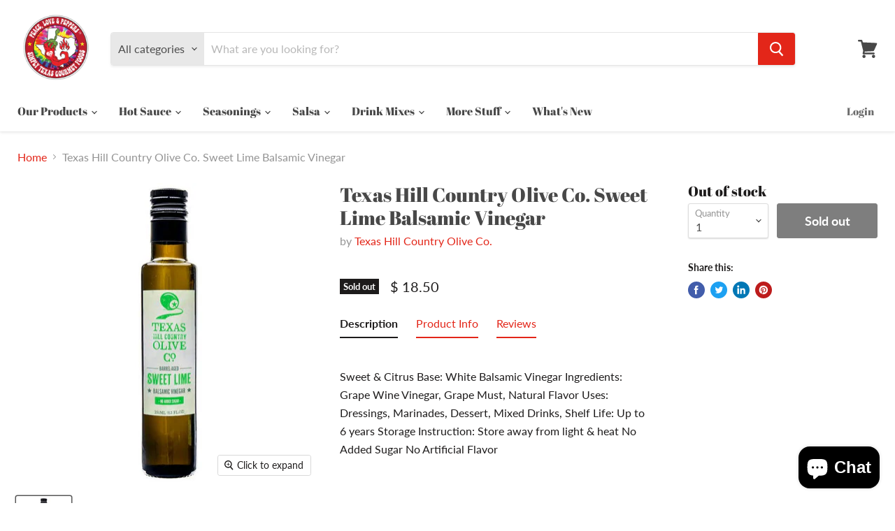

--- FILE ---
content_type: text/html; charset=utf-8
request_url: https://simply-texas-gourmet-foods.myshopify.com/products/sweet-lime-balsamic-vinegar
body_size: 49518
content:
<!doctype html>
<html class="no-js no-touch" lang="en">
  <head>
    <meta charset="utf-8">
    <meta http-equiv="x-ua-compatible" content="IE=edge">

    <link rel="preconnect" href="https://cdn.shopify.com">
    <link rel="preconnect" href="https://fonts.shopifycdn.com">
    <link rel="preconnect" href="https://v.shopify.com">
    <link rel="preconnect" href="https://cdn.shopifycloud.com">

    <title>Texas Hill Country Olive Co. Sweet Lime Balsamic Vinegar — Simply Texas Gourmet Foods</title>

    
      <meta name="description" content="Sweet &amp;amp; Citrus Base: White Balsamic Vinegar Ingredients: Grape Wine Vinegar, Grape Must, Natural Flavor Uses: Dressings, Marinades, Dessert, Mixed Drinks, Shelf Life: Up to 6 years Storage Instruction: Store away from light &amp;amp; heat No Added Sugar No Artificial Flavor Product Info Heat LevelMild Size8.5 oz bottle">
    

    
  <link rel="shortcut icon" href="//simply-texas-gourmet-foods.myshopify.com/cdn/shop/files/favicon_32x32.gif?v=1613944959" type="image/png">


    
      <link rel="canonical" href="https://simply-texas-gourmet-foods.myshopify.com/products/sweet-lime-balsamic-vinegar" />
    

    <meta name="viewport" content="width=device-width">

    
    















<meta property="og:site_name" content="Simply Texas Gourmet Foods">
<meta property="og:url" content="https://simply-texas-gourmet-foods.myshopify.com/products/sweet-lime-balsamic-vinegar">
<meta property="og:title" content="Texas Hill Country Olive Co. Sweet Lime Balsamic Vinegar">
<meta property="og:type" content="website">
<meta property="og:description" content="Sweet &amp;amp; Citrus Base: White Balsamic Vinegar Ingredients: Grape Wine Vinegar, Grape Must, Natural Flavor Uses: Dressings, Marinades, Dessert, Mixed Drinks, Shelf Life: Up to 6 years Storage Instruction: Store away from light &amp;amp; heat No Added Sugar No Artificial Flavor Product Info Heat LevelMild Size8.5 oz bottle">




    
    
    

    
    
    <meta
      property="og:image"
      content="https://simply-texas-gourmet-foods.myshopify.com/cdn/shop/products/sweetlimevinegar_1200x1200.jpg?v=1598761537"
    />
    <meta
      property="og:image:secure_url"
      content="https://simply-texas-gourmet-foods.myshopify.com/cdn/shop/products/sweetlimevinegar_1200x1200.jpg?v=1598761537"
    />
    <meta property="og:image:width" content="1200" />
    <meta property="og:image:height" content="1200" />
    
    
    <meta property="og:image:alt" content="Social media image" />
  









  <meta name="twitter:site" content="@simplytx">








<meta name="twitter:title" content="Texas Hill Country Olive Co. Sweet Lime Balsamic Vinegar">
<meta name="twitter:description" content="Sweet &amp;amp; Citrus Base: White Balsamic Vinegar Ingredients: Grape Wine Vinegar, Grape Must, Natural Flavor Uses: Dressings, Marinades, Dessert, Mixed Drinks, Shelf Life: Up to 6 years Storage Instruction: Store away from light &amp;amp; heat No Added Sugar No Artificial Flavor Product Info Heat LevelMild Size8.5 oz bottle">


    
    
    
      
      
      <meta name="twitter:card" content="summary">
    
    
    <meta
      property="twitter:image"
      content="https://simply-texas-gourmet-foods.myshopify.com/cdn/shop/products/sweetlimevinegar_1200x1200_crop_center.jpg?v=1598761537"
    />
    <meta property="twitter:image:width" content="1200" />
    <meta property="twitter:image:height" content="1200" />
    
    
    <meta property="twitter:image:alt" content="Social media image" />
  



     
     <style type='text/css'>
    @charset "UTF-8";html{font-family:sans-serif;line-height:1.15;-ms-text-size-adjust:100%;-webkit-text-size-adjust:100%;box-sizing:border-box;height:100%}article,aside,figure,footer,header,main,nav,section{display:block}figure{margin:1em 40px}a{background-color:transparent;-webkit-text-decoration-skip:objects}img{border-style:none}svg:not(:root){overflow:hidden}button,input,select{font-family:sans-serif;font-size:100%;line-height:1.15;margin:0}button,input{overflow:visible}button,select{text-transform:none}[type=submit],button,html [type=button]{-webkit-appearance:button}[type=button]::-moz-focus-inner,[type=submit]::-moz-focus-inner,button::-moz-focus-inner{border-style:none;padding:0}[type=button]:-moz-focusring,[type=submit]:-moz-focusring,button:-moz-focusring{outline:ButtonText dotted 1px}::-webkit-file-upload-button{-webkit-appearance:button;font:inherit}h1,h2,h4{font-family:"Abril Fatface",serif;font-style:normal;font-weight:400;letter-spacing:0}h1{margin:.67em 0;font-size:1.75rem}@media screen and (max-width:859px){h1{font-size:1.64063rem}}h2{font-size:1.625rem}@media screen and (max-width:859px){h2{font-size:1.52344rem}}h4{font-size:1.25rem}.mobile-nav-content .navmenu-depth-1>.navmenu-item>.navmenu-link,.site-header-actions,.site-navigation .navmenu-depth-1>li>a,.site-navigation a{font-family:"Abril Fatface",serif;font-style:normal;font-weight:400;font-size:1rem;letter-spacing:0}@media screen and (max-width:859px){h4{font-size:1.17188rem}.mobile-nav-content .navmenu-depth-1>.navmenu-item>.navmenu-link,.site-header-actions,.site-navigation .navmenu-depth-1>li>a,.site-navigation a{font-size:.9375rem}}.button-primary,.button-secondary,.live-search-button,.product-form--atc-button{font-size:.875rem;padding:.625rem 1rem;letter-spacing:0;font-family:Lato,sans-serif;font-style:normal;font-weight:700;display:inline-block;text-decoration:none;border-radius:3px}@media screen and (max-width:859px){.button-primary,.button-secondary,.live-search-button,.product-form--atc-button{font-size:.82031rem}}.button-primary,.live-search-button,.product-form--atc-button{color:#fff;background-color:#e32619;border:1px solid #e32619}.button-secondary{color:#e32619;background-color:#fff;border:1px solid #ddd}.atc-banner--outer,.breadcrumbs-container,.message-banner--outer,.product--container,.site-header-main,.site-navigation{max-width:1400px;padding-right:10px;padding-left:10px;margin-right:auto;margin-left:auto}@media screen and (min-width:720px){.atc-banner--outer,.breadcrumbs-container,.message-banner--outer,.product--container,.site-header-main,.site-navigation{padding-right:15px;padding-left:15px}}@media screen and (min-width:1024px){.atc-banner--outer,.breadcrumbs-container,.message-banner--outer,.product--container,.site-header-main,.site-navigation{padding-right:25px;padding-left:25px}}.site-header-main::after,.site-header-main::before,.site-navigation-wrapper::after,.site-navigation-wrapper::before{display:table;content:""}.site-header-main::after,.site-navigation-wrapper::after{clear:both}.breadcrumbs-container a,.live-search-takeover-cancel,.product-vendor a{color:#e32619;text-decoration:none}#shopify-product-reviews{border:1px solid rgba(127,127,127,.16);box-shadow:0 1px 4px rgba(127,127,127,.11)}.breadcrumbs-delimiter{display:inline-block;vertical-align:middle}.breadcrumbs-delimiter svg{display:block;transform:rotate(-90deg);fill:currentColor}.atc-banner--close,.live-search-takeover-cancel,.message-banner--close,.modal-close,.product-gallery--media-thumbnail{font-family:Lato,sans-serif;font-style:normal;font-weight:700;padding:0;background:0 0;border:0;-webkit-appearance:normal;-moz-appearance:normal;appearance:normal}.product-form--atc-button{position:relative}.product-form--atc-button .atc-button--text{display:block;opacity:1;transform:scale(1)}.product-form--atc-button .atc-button--icon{position:absolute;top:50%;left:50%;display:block;margin-top:-13px;margin-left:-13px;opacity:0;visibility:hidden;animation:.6s linear infinite rotate}.product-form--atc-button .atc-button--icon svg{display:block;width:26px;height:26px;transform:scale(.8)}.live-search-button{position:relative;transform:none}.live-search-button .search-icon--active,.live-search-button .search-icon--inactive{display:inline-block}.live-search-button svg{display:block;width:100%;height:100%}.live-search-button .search-icon--inactive{width:20px;height:21px;opacity:1}.live-search-button .search-icon--active{position:absolute;top:50%;left:50%;width:26px;height:26px;margin-top:-13px;margin-left:-13px;opacity:0;visibility:hidden;animation:.7s cubic-bezier(.69,.31,.56,.83) infinite rotate}.rte{font-size:1rem;line-height:1.625}.rte h4{font-size:1.25rem;margin-top:2rem;margin-bottom:1rem;color:#484848}@media screen and (max-width:859px){.rte{font-size:.9375rem}.rte h4{font-size:1.17188rem}}.rte p{margin-top:1rem;margin-bottom:1rem}.form-field-title{font-size:1rem;line-height:1;color:#949494}@media screen and (max-width:859px){.form-field-title{font-size:.9375rem}}.no-label .form-field-input,.no-label .form-field-select{padding-top:.9375rem;padding-bottom:.9375rem}.form-field-input,.form-field-select{font-family:Lato,sans-serif;font-style:normal;font-weight:400;font-size:1rem;z-index:1;width:100%;padding:1.5rem .625rem .375rem;color:#4d4d4d;background-color:#fff;border:1px solid #ddd;border-radius:3px}.form-field-input{width:100%}.form-field-input:-ms-input-placeholder{color:currentColor;opacity:0}.form-field-filled.form-field-input:-ms-input-placeholder,.no-js .form-field-input:-ms-input-placeholder{opacity:.6}.form-field-filled.form-field-input+.form-field-title,.no-js .form-field-input+.form-field-title{top:.5rem;font-size:.8125rem}.no-label .form-field-input:-ms-input-placeholder{opacity:.4}.form-field{position:relative}.form-field-title{position:absolute;top:1.0625rem;left:.625rem;z-index:2}.form-field-select-wrapper{position:relative}.form-field-select-wrapper .form-field-select{z-index:2;width:100%;height:100%;padding-right:1.75rem;color:#4d4d4d;background-color:#fff;box-shadow:0 1px 2px 0 rgba(0,0,0,.15);-webkit-appearance:none;-moz-appearance:none;appearance:none}.form-field-select-wrapper .form-field-select::-ms-expand{display:none}.form-field-select-wrapper svg{position:absolute;top:50%;right:.625rem;margin-top:-3px;color:#4d4d4d}.form-fields--qty{position:relative}.form-fields--qty .form-field{opacity:0}.no-js .form-fields--qty .form-field.form-field--qty-input{z-index:1;opacity:1;visibility:visible}.form-fields--qty .hidden{z-index:0;opacity:0;visibility:hidden}.form-fields--qty .form-field--qty-select .form-field-select-wrapper{position:absolute;width:100%}.placeholder--image{display:block;background-color:#f0f0f0;fill:silver}.placeholder--content-image{fill:#f0f0f0}.placeholder--content-text{background-color:#f0f0f0}.spr-badge .spr-badge-starrating{margin-right:0}.spr-badge .spr-badge-starrating .spr-icon{font-size:.75rem}@media screen and (max-width:859px){.form-field-input,.form-field-select{font-size:.9375rem}.spr-badge .spr-badge-starrating .spr-icon{font-size:.70313rem}}.spr-starrating{display:inline-block;font-size:0;vertical-align:middle}.spr-starrating .spr-icon{top:auto;display:inline-block;width:auto;height:auto;font-size:.875rem;vertical-align:middle}.spr-starrating .spr-icon:before{font-size:100%}.spr-icon{color:#f6c347}.spr-icon:not(:last-child){margin-right:.1em}.spr-icon.spr-icon-star-empty{color:#a6a6a6}.product-gallery--image img[data-rimg=lazy]{opacity:0}[data-rimg-canvas]{position:absolute;top:0;left:0;width:100%;height:100%;animation:1.05s cubic-bezier(.4,0,.2,1) infinite shimmer-background;animation-fill-mode:forwards;animation-direction:alternate}.no-js [data-rimg-canvas]{opacity:0;visibility:hidden;display:none}.no-js noscript+img[data-rimg=lazy]{display:none}*,::after,::before{box-sizing:inherit}*{-moz-osx-font-smoothing:grayscale;-webkit-font-smoothing:antialiased;-webkit-text-size-adjust:none}body,html{background-color:#fff}html::before{display:none;content:"XXXS,XXS,XS,S,M,L,XL,XXL,XXXL"}html::after{display:none;content:"XXXS"}@media screen and (min-width:480px){html::after{content:"XXS"}}@media screen and (min-width:680px){html::after{content:"XS"}}@media screen and (min-width:720px){html::after{content:"S"}}@media screen and (min-width:860px){html::after{content:"M"}}@media screen and (min-width:1024px){html::after{content:"L"}}@media screen and (min-width:1080px){html::after{content:"XL"}}@media screen and (min-width:1280px){html::after{content:"XXL"}}@media screen and (min-width:1500px){html::after{content:"XXXL"}}body{margin:0;font-family:Lato,sans-serif;font-style:normal;font-weight:400;font-size:1rem;width:100%;color:#4d4d4d;-webkit-backface-visibility:hidden}@media screen and (max-width:859px){body{font-size:.9375rem}}@media screen and (max-width:719px){body{font-size:.9375rem}}@media screen and (max-width:719px) and (max-width:859px){body{font-size:.87891rem}}b,strong{font-weight:700}.visually-hidden{position:absolute!important;width:1px;height:1px;padding:0;margin:-1px;overflow:hidden;clip:rect(1px,1px,1px,1px);border:0}.skip-to-main{font-size:1rem;position:absolute;top:0;left:-9999px;color:#e32619;background:#fff;text-decoration:none;padding:1em}@media screen and (max-width:859px){.skip-to-main{font-size:.9375rem}}@media (prefers-reduced-motion:reduce){*,::after,::before{animation-duration:1ms!important;animation-iteration-count:1!important;scroll-behavior:auto!important}}@keyframes rotate{from{transform:rotate(0)}to{transform:rotate(360deg)}}@keyframes shimmer{from{opacity:1}to{opacity:.5}}@keyframes shimmer-background{from{background-color:#f0f0f0}to{background-color:#f7f7f7}}.site-header{position:relative;top:0;left:0;width:100%;z-index:700}.site-header-wrapper{box-shadow:0 1px 4px rgba(127,127,127,.25);position:relative;width:100%;color:#484848;background-color:#fff;z-index:700}.site-header-main{position:relative;z-index:100;padding-top:10px;padding-bottom:10px;background-color:#fff}@media screen and (min-width:680px){.site-header-main{display:flex;align-items:center;padding-left:0;padding-right:0}.site-header-main .live-search{flex:1 1 auto;margin-top:0;margin-right:.5rem}}@media screen and (min-width:720px){.site-header-main{padding-right:5px;padding-left:5px}}.site-header-main-content{margin-right:auto;margin-left:auto;font-size:0}@media screen and (min-width:680px){.site-header-main-content{display:flex;align-items:center;flex-wrap:wrap;flex:1 1 auto;margin:0}}@media screen and (min-width:1024px){.site-header-main{padding:20px 10px 10px}.site-header-main-content{flex-wrap:nowrap;justify-content:center;margin-right:125px;margin-left:15px}}.site-header-logo{margin-right:auto;margin-left:auto;text-align:center;vertical-align:middle}@media screen and (max-width:679px){.site-header-logo{display:table;min-height:46px}}@media screen and (min-width:680px){.site-header-logo{flex:0 0 auto;margin:0 1rem 0 .375rem}.site-logo{max-height:none}}@media screen and (min-width:1024px){.site-header-logo{display:inline-block;height:auto;margin-right:25px;margin-left:0;text-align:left}}.site-logo{display:block;max-width:100%;color:currentColor;text-decoration:none}@media screen and (max-width:679px){.site-logo{display:table-cell;vertical-align:middle}}@media screen and (min-width:1024px){.site-logo{display:inline-block;margin-left:0}}.site-logo-image{display:block;max-width:100%;margin-right:auto;margin-left:auto;max-height:40px}.site-header-cart,.site-header-menu-toggle{position:absolute;top:10px;bottom:auto;z-index:125;display:inline-block;height:46px;background-color:transparent;border:0}@media screen and (min-width:1024px){.site-logo-image{display:inline-block;margin-left:0}.site-header-cart,.site-header-menu-toggle{top:50%;bottom:66px;margin-top:-18px}}.site-header-cart--button,.site-header-menu-toggle--button{display:inline-block;padding:10px;color:#484848}.site-header-cart--button svg{display:block}.site-header-menu-toggle{left:0;padding:0}.site-header-menu-toggle--button{padding-top:15px;padding-bottom:15px;background-color:transparent}.site-header-menu-toggle--button .toggle-icon--bar{display:block;width:22px;height:2px;background-color:#484848;transform-origin:1px}.site-header-menu-toggle--button .toggle-icon--bar+.toggle-icon--bar{margin-top:5px}.site-header-cart{right:0}@media screen and (max-width:1023px) and (min-width:680px){.site-header-menu-toggle{position:relative;top:calc(var(--promo-height,0)/ 2 * -1);left:0}.site-header-cart{position:relative;top:calc(var(--promo-height,0)/ 2 * -1);right:0;flex:0 0 auto}}@media screen and (min-width:1024px){.site-header-menu-toggle{left:15px;opacity:0;visibility:hidden}.site-header-cart{right:15px}.layout--three-col .product-gallery{width:35%}}.site-header-cart--count{position:absolute;top:0;right:0;display:block;opacity:0}.site-header-cart--count:after{display:block;height:22px;min-width:22px;padding:3px;font-size:.6875rem;line-height:12px;color:#fff;text-align:center;text-decoration:none;background-color:#e32619;border:2px solid #fff;border-radius:50%;content:attr(data-header-cart-count)}.site-footer-right :first-child{margin-top:0}.product--container{margin-top:1.25rem}.product--outer{display:block;font-size:0}@media screen and (min-width:720px){.product--container{margin-top:1.75rem}.product--outer{display:flex}}@media screen and (max-width:719px){.product--container{padding-right:0;padding-left:0}.product-gallery,.product-main{padding-right:10px;padding-left:10px}}.product-form--alt,.product-gallery,.product-main{font-size:1rem;display:inline-block;width:100%;vertical-align:top}@media screen and (max-width:859px){.product-form--alt,.product-gallery,.product-main{font-size:.9375rem}}@media screen and (min-width:720px){.product-gallery{width:51.5%}.product-main{width:46%;margin-left:2.5%}}.product-description{margin-top:1.75rem}.product-form--alt{font-size:1rem;display:none}@media screen and (max-width:859px){.product-form--alt{font-size:.9375rem}}@media screen and (min-width:1024px){.layout--three-col .product-main{width:36.5%;margin-left:2.5%}.product-form--alt{display:block;width:23.5%;margin-left:2.5%}}@media screen and (min-width:1280px){.product-form--alt{width:22%;margin-left:4%}}.atc-banner--container{position:fixed;top:0;z-index:700;display:none;width:100%;background-color:#fff;outline:0;opacity:0;transform:translateY(-100%);box-shadow:0 2px 5px rgba(127,127,127,.25)}.atc-banner--outer{position:relative;padding:1.25rem}.atc-banner--inner{width:100%;max-width:920px;padding-top:1.25rem;padding-bottom:1.25rem;margin-right:auto;margin-left:auto;table-layout:fixed;text-align:center}.atc-banner--product{font-size:1rem;vertical-align:middle}@media screen and (max-width:859px){.atc-banner--product{font-size:.9375rem}}.atc-banner--cart{margin-top:3.125rem;vertical-align:middle}@media screen and (min-width:720px){.atc-banner--inner{display:table;text-align:left}.atc-banner--product{display:table-cell;width:52%;padding-right:2rem}.atc-banner--cart{display:table-cell;width:48%;padding-left:1.75rem;margin-top:0;border-left:1px solid rgba(0,0,0,.15)}}@media screen and (min-width:1024px){.atc-banner--product{padding-right:2rem}.atc-banner--cart{padding-left:3.125rem}}.atc-banner--product-title{font-size:1.25rem;margin-top:0;color:#484848}@media screen and (max-width:859px){.atc-banner--product-title{font-size:1.17188rem}}.atc-banner--product-title--icon{display:inline-block;width:18px;height:13px;margin-top:-3px;margin-right:5px;vertical-align:middle}.atc-banner--product-title--icon svg{display:block;width:100%;height:100%}.atc--product{max-width:19.375rem;margin:2rem auto 0;font-size:0;text-align:left;vertical-align:middle}@media screen and (min-width:720px){.atc--product{display:block;max-width:100%;margin-top:1.75rem}}.atc--product-image{display:inline-block;width:100px;vertical-align:middle}.atc--product-image svg{max-width:100%}.atc--product-details{font-size:1rem;display:inline-block;width:calc(100% - 8rem);margin-left:1.75rem;vertical-align:middle}@media screen and (max-width:859px){.atc--product-details{font-size:.9375rem}}.atc--product-details .discount-list{margin-bottom:0}.atc--product-details .discount-list svg{height:.625rem;width:.625rem}.atc--product-details--title{font-family:Lato,sans-serif;font-style:normal;font-weight:400;font-size:1rem;margin-top:0;margin-bottom:0;line-height:1.3125;text-transform:inherit;letter-spacing:inherit}@media screen and (max-width:859px){.atc--product-details--title{font-size:.9375rem}}.atc--product-details--options{font-size:.875rem;display:block;margin-top:.25rem;line-height:1.4;color:#949494}@media screen and (max-width:859px){.atc--product-details--options{font-size:.82031rem}}.atc--product-details--price{display:block;margin-top:.25rem;line-height:1.2}.atc-banner--cart-subtotal{font-size:1.25rem}@media screen and (max-width:859px){.atc-banner--cart-subtotal{font-size:1.17188rem}}.atc-subtotal--label{color:#949494}.atc-subtotal--price{display:inline-block;margin-left:.5rem;color:#484848}.atc-banner--cart-footer{display:flex;flex-wrap:wrap;justify-content:center;margin-top:1.75rem;margin-bottom:-.5rem;margin-left:-.5rem;font-size:0}@media screen and (min-width:720px){.atc-banner--cart-footer{justify-content:flex-start}}.atc-button--checkout,.atc-button--viewcart{font-size:1rem;padding:.75rem 1.125rem;letter-spacing:0;margin-bottom:.5rem;margin-left:.5rem}@media screen and (max-width:859px){.atc-button--checkout,.atc-button--viewcart{font-size:.875rem}}.atc-button--checkout{display:flex;align-items:center;justify-content:center}.atc-banner--close{position:absolute;top:15px;right:15px;color:#4d4d4d}.breadcrumbs-container{margin-top:1.25rem;margin-bottom:1.25rem;font-size:0}@media screen and (min-width:720px){.breadcrumbs-container{margin-top:1.75rem;margin-bottom:1.75rem}}.breadcrumbs-container a,.breadcrumbs-container span{font-size:1rem;display:inline-block;vertical-align:middle}.breadcrumbs-container span{color:#949494}.breadcrumbs-delimiter{margin-right:.4375rem;margin-left:.4375rem}.breadcrumbs-delimiter svg{margin-top:0}.discount-list{font-size:.875rem;padding:0;line-height:1.4;list-style-type:none}@media screen and (max-width:859px){.breadcrumbs-container a,.breadcrumbs-container span{font-size:.9375rem}.discount-list{font-size:.82031rem}.live-search-form-field{font-size:1rem}}.discount-list-item{margin-top:.25rem;color:#e32619}.discount-list-item svg{height:.6875rem;width:.6875rem;margin-right:1px}.live-search{position:relative;z-index:150;display:block;height:46px;margin-top:10px}@media screen and (min-width:1024px){.atc-banner--close{right:25px}.live-search{display:flex;flex-basis:auto;flex-grow:1;flex-shrink:1;margin-top:0;vertical-align:middle}}.live-search-form{position:absolute;top:-1px;right:-1px;left:-1px;border:1px solid rgba(127,127,127,.2);border-radius:4px;box-shadow:0 2px 3px rgba(127,127,127,.11)}.live-search-form .form-field{position:relative;z-index:100;display:flex;height:46px}.live-search-form-field{font-size:1rem;flex-basis:auto;flex-grow:0;flex-shrink:1;width:calc(100% - 53px);padding-top:.875rem;padding-bottom:.875rem;vertical-align:top;border:0;border-top-right-radius:0;border-bottom-right-radius:0}.form-field-select-wrapper+.live-search-form-field{border-radius:0}.live-search-filter-wrapper{z-index:155;display:flex;flex-shrink:0}@media screen and (max-width:719px){.live-search-filter-wrapper{display:none}}.live-search-filter-wrapper .live-search-filter-label{z-index:auto;display:flex;align-items:center;padding-top:0;padding-bottom:0;white-space:nowrap;background:#ededed;border:0;border-top-right-radius:0;border-bottom-right-radius:0;box-shadow:none}.live-search-filter-wrapper .live-search-filter{font-size:1rem;position:absolute;top:0;left:0;width:100%;height:100%;padding-top:0;padding-bottom:0;opacity:0;-webkit-appearance:none}.live-search-button{flex-basis:auto;flex-grow:0;flex-shrink:0;width:53px;vertical-align:top;border-bottom-left-radius:0;border-top-left-radius:0}.live-search-button .search-icon--inactive svg{margin-top:2px}.live-search-takeover-cancel{font-style:normal;font-weight:700;font-size:1rem;position:absolute;top:0;right:0;bottom:0;z-index:250;display:none;padding:.9375rem}@media screen and (max-width:859px){.live-search-filter-wrapper .live-search-filter,.live-search-takeover-cancel{font-size:.9375rem}}.search-flydown{font-size:1rem;position:relative;z-index:50;display:none;width:100%;height:0;overflow:hidden;background-color:#fff;border-top:1px solid rgba(0,0,0,.15);border-bottom-right-radius:3px;border-bottom-left-radius:3px;box-sizing:content-box}@media screen and (max-width:859px){.search-flydown{font-size:.9375rem}}.search-flydown--results{position:relative;z-index:1;display:none;opacity:0;transform:translateY(-10px);box-sizing:border-box}.search-flydown--placeholder{position:relative;z-index:1;display:none;box-sizing:border-box}.search-flydown--product-items{display:block}.search-flydown--product{display:block;padding:10px 15px;font-size:0;color:#4d4d4d;text-decoration:none;background-color:#fff}.search-flydown--placeholder .search-flydown--product:last-child{border-bottom-right-radius:3px;border-bottom-left-radius:3px}.placeholder--content-image,.placeholder--content-text{animation:1.05s ease-in-out infinite alternate forwards shimmer}.search-flydown--product-image,.search-flydown--product-text{display:inline-block;vertical-align:middle}.search-flydown--product-image{font-size:1rem;display:inline-block;width:3rem;height:3rem}@media screen and (max-width:859px){.search-flydown--product-image{font-size:.9375rem}}.search-flydown--product-image svg{display:block;max-width:100%;max-height:100%;margin:0 auto}.search-flydown--product-image+.search-flydown--product-text{max-width:calc(100% - (4rem));margin-left:1rem}.search-flydown--product-text{font-size:1rem}@media screen and (max-width:859px){.search-flydown--product-text{font-size:.9375rem}}.search-flydown--product-text .placeholder--content-text{height:.6em;max-width:100%}.search-flydown--product-title{font-size:1rem;display:block;line-height:1.3}.search-flydown--product-title.placeholder--content-text{width:240px}.search-flydown--product-price{font-size:.9375rem;display:block;line-height:1.5}@media screen and (max-width:859px){.search-flydown--product-title{font-size:.9375rem}.search-flydown--product-price{font-size:.87891rem}}.search-flydown--product-price.placeholder--content-text{width:70px;margin-top:.44em}.message-banner--container{position:fixed;top:0;z-index:700;display:none;width:100%;opacity:0;transform:translateY(-100%)}.message-banner--outer{position:relative}.message-banner--inner{width:100%;max-width:820px;padding-top:.75rem;padding-bottom:.75rem;margin-right:auto;margin-left:auto;text-align:center}.message-banner--close{position:absolute;top:50%;right:10px;margin-top:-6.5px}@media screen and (min-width:720px){.message-banner--close{right:15px}}@media screen and (min-width:1024px){.message-banner--close{right:25px}}.modal{position:fixed;top:0;right:0;bottom:0;left:0;z-index:0;display:none;padding:10px;overflow:hidden;overflow-y:auto;white-space:nowrap;background-color:rgba(0,0,0,.5);content:"";opacity:0;visibility:hidden;-webkit-overflow-scrolling:touch;outline-style:auto}@media screen and (min-width:720px){.modal{padding:15px}}@media screen and (min-width:1024px){.modal{padding:25px}}.modal-inner{position:relative;z-index:-1;padding:15px;margin-right:auto;margin-left:auto;overflow:hidden;background-color:#fff;opacity:0;transform:translateY(-50px)}@media screen and (min-width:720px){.modal-inner{padding:15px}}@media screen and (min-width:1024px){.modal-inner{padding:25px}}.modal-close{position:absolute;top:0;right:0;padding:.9375rem;color:#4d4d4d}@media screen and (min-width:1024px){.modal-close{top:10px;right:10px}}.modal-close svg{display:block;color:currentColor}.productitem-quickshop{display:none}.quickshop-spinner{position:absolute;top:50%;left:50%;width:26px;height:26px;margin-top:-13px;margin-left:-13px;animation:.7s cubic-bezier(.69,.31,.56,.83) infinite rotate}.product-details{color:#4d4d4d}@media screen and (max-width:719px){.product-details{margin-top:1.75rem;margin-bottom:1.25rem}.product-gallery--media[data-gallery-selected=true]{opacity:1}}.product-title{font-size:1.5rem;margin-top:0;margin-bottom:0;color:#484848;line-height:1.2}@media screen and (max-width:859px){.product-title{font-size:1.40625rem}}@media screen and (min-width:720px){.product-title{font-size:1.75rem}}@media screen and (min-width:720px) and (max-width:859px){.product-title{font-size:1.64063rem}}.product-vendor{font-size:1rem;margin-top:.25rem;line-height:1.6;color:#949494}.product-ratings{margin-top:.5rem}.product-ratings .spr-badge .spr-badge-starrating{position:relative;top:-1px}.product-ratings .spr-badge .spr-badge-starrating .spr-icon{font-size:.875rem}@media screen and (max-width:859px){.product-vendor{font-size:.9375rem}.product-ratings .spr-badge .spr-badge-starrating .spr-icon{font-size:.82031rem}}.product-pricing{display:flex;flex-wrap:nowrap;margin-top:.75rem;margin-bottom:-.25rem}.product--badge{display:inline-block;height:100%;margin-right:1rem;margin-bottom:.25rem;font-size:.8125rem;white-space:nowrap}.product--price{display:flex;flex-grow:0;flex-shrink:1;flex-wrap:wrap;vertical-align:middle}.product--price .price--compare-at,.product--price .price--main{font-size:1.25rem;flex-basis:auto;flex-grow:1;margin-bottom:.25rem;line-height:1.15;white-space:nowrap}@media screen and (max-width:859px){.product--price .price--compare-at,.product--price .price--main{font-size:1.17188rem}}.product--price .price--main{display:inline-block}.product--price .price--compare-at{margin-right:.5rem}.product--price .price--compare-at.visible+.price--main{color:#e32619}.badge--sale{font-style:normal;font-weight:700;padding:.25rem .3125rem;text-decoration:none;vertical-align:middle;color:#fff;background-color:#e32619}.product-form--atc{margin-top:1rem;font-size:0}.product-form--atc-button,.product-form--atc-qty{display:inline-block;vertical-align:middle}.product-form--atc-qty{width:7.1875rem}.product-form--atc-button{font-size:1.125rem;padding:.875rem .3125rem;letter-spacing:0;width:calc(100% - 7.9375rem);margin-left:.75rem}@media screen and (max-width:859px){.product-form--atc-button{font-size:.99219rem}}.product-gallery{position:relative}.product-gallery--viewer{position:relative;width:100%;overflow:hidden}@media screen and (min-width:720px){.product-ratings .spr-badge .spr-badge-starrating .spr-icon{font-size:1.0625rem}.product-pricing{margin-top:1rem}.product--price .price--compare-at,.product--price .price--main{font-size:1.25rem}.product-gallery--viewer{margin-top:0}.product-gallery--media{left:0!important;z-index:-1;opacity:0}.product-gallery--media[data-gallery-selected=true]{z-index:0;width:100%;opacity:1}}[data-product-gallery-aspect-ratio=natural] .product-gallery--image-background{background-size:0}.product-gallery--media{width:100%;margin:0;overflow:hidden;outline:0;color:#484848;opacity:0}[data-product-gallery-aspect-ratio=natural] .product-gallery--media img{display:block;width:100%;margin:0 auto}.product-gallery--navigation{position:relative;width:100%;padding-bottom:.125rem;margin-top:.5rem;margin-left:-.125rem;font-size:0;text-align:left}.product-gallery--navigation.loading{position:absolute;opacity:0}.gallery-navigation--scroll-button{position:absolute;height:100%;width:2rem;display:none;background:#fff;color:#484848;border-top:none;border-bottom:none;outline:0;z-index:2;transform:translate3d(0,0,0)}.gallery-navigation--scroll-button.scroll-left{left:0;padding-left:0;border-right:1px solid rgba(127,127,127,.3);border-left:none}.gallery-navigation--scroll-button.scroll-left svg{transform:rotate(90deg)}.gallery-navigation--scroll-button.scroll-right{right:0;padding-right:0;border-right:none;border-left:1px solid rgba(127,127,127,.3)}.gallery-navigation--scroll-button.scroll-right svg{transform:rotate(270deg)}.gallery-navigation--scroller{padding-top:.25rem;padding-bottom:.25rem;overflow-x:scroll;overflow-y:hidden;white-space:nowrap;scroll-behavior:smooth}@media screen and (min-width:720px){.product-gallery--navigation{margin-top:.5rem;margin-right:-.3125rem;margin-left:-.3125rem}.gallery-navigation--scroller{overflow:visible;white-space:normal}.product-gallery--media-thumbnail{margin-top:.375rem}}@media screen and (max-width:719px){.gallery-navigation--scroller .product-gallery--media-thumbnail:last-child{margin-right:10px}.gallery-navigation--scroller::-webkit-scrollbar{display:none}}.product-gallery--media-thumbnail{position:relative;display:inline-block;height:4rem;padding:2px;margin-right:.1875rem;margin-left:.1875rem;vertical-align:middle;border-radius:2px;box-shadow:0 0 2px transparent}@media screen and (min-width:1080px){.product-gallery--media-thumbnail{height:4.9375rem}}.product-gallery--media-thumbnail[data-gallery-selected=true]{box-shadow:0 0 0 1.5px #585858}.product-gallery--media-thumbnail .product-gallery--media-thumbnail-img-wrapper{position:relative;display:block;height:100%}.product-gallery--media-thumbnail-img{display:block;max-width:100%;height:100%}.pswp{display:none;position:absolute;width:100%;height:100%;left:0;top:0;overflow:hidden;touch-action:none;z-index:1500;-webkit-text-size-adjust:100%;-webkit-backface-visibility:hidden;outline:0}.pswp *{box-sizing:border-box}.pswp__bg{position:absolute;left:0;top:0;width:100%;height:100%;background:#000;opacity:0;transform:translateZ(0);-webkit-backface-visibility:hidden;will-change:opacity;will-change:opacity}.pswp__scroll-wrap{position:absolute;left:0;top:0;width:100%;height:100%;overflow:hidden}.pswp__container{touch-action:none;position:absolute;left:0;right:0;top:0;bottom:0;-webkit-touch-callout:none;-webkit-backface-visibility:hidden}.pswp__item{position:absolute;left:0;right:0;top:0;bottom:0;overflow:hidden}.pswp__button{position:relative;overflow:visible;-webkit-appearance:none;display:block;border:0;padding:0;margin:0;float:right;opacity:.75;box-shadow:none}.pswp__button::-moz-focus-inner{padding:0;border:0}.pswp__button,.pswp__button--arrow--left:before,.pswp__button--arrow--right:before{background:url(https://cdn.shopify.com/s/files/1/0914/9588/t/3/assets/default-skin.png) 0 0/264px 88px no-repeat;width:44px;height:44px}.pswp__button--close{background-position:0 -44px}.pswp__button--share{background-position:-44px -44px}.pswp__button--fs{display:none}.pswp__button--zoom{display:none;background-position:-88px 0}.pswp__button--arrow--left,.pswp__button--arrow--right{background:0 0;top:50%;margin-top:-50px;width:70px;height:100px;position:absolute}.pswp__button--arrow--left{left:0}.pswp__button--arrow--right{right:0}.pswp__button--arrow--left:before,.pswp__button--arrow--right:before{content:'';top:35px;background-color:rgba(0,0,0,.3);height:30px;width:32px;position:absolute}.pswp__button--arrow--left:before{left:6px;background-position:-138px -44px}.pswp__button--arrow--right:before{right:6px;background-position:-94px -44px}.pswp__share-modal{display:block;background:rgba(0,0,0,.5);width:100%;height:100%;top:0;left:0;padding:10px;position:absolute;z-index:1600;opacity:0;-webkit-backface-visibility:hidden;will-change:opacity}.pswp__share-modal--hidden{display:none}.pswp__share-tooltip{z-index:1620;position:absolute;background:#fff;top:56px;border-radius:2px;display:block;width:auto;right:44px;box-shadow:0 2px 5px rgba(0,0,0,.25);transform:translateY(6px);-webkit-backface-visibility:hidden;will-change:transform}.pswp__counter{position:absolute;left:0;top:0;height:44px;font-size:13px;line-height:44px;color:#fff;opacity:.75;padding:0 10px}.pswp__caption{position:absolute;left:0;bottom:0;width:100%;min-height:44px}.pswp__caption__center{text-align:left;max-width:420px;margin:0 auto;font-size:13px;padding:10px;line-height:20px;color:#ccc}.pswp__preloader{width:44px;height:44px;position:absolute;top:0;left:50%;margin-left:-22px;opacity:0;will-change:opacity;direction:ltr}.pswp__preloader__icn{width:20px;height:20px;margin:12px}@media screen and (max-width:1024px){.pswp__preloader{position:relative;left:auto;top:auto;margin:0;float:right}}.pswp__ui{-webkit-font-smoothing:auto;visibility:visible;opacity:1;z-index:1550}.pswp__top-bar{position:absolute;left:0;top:0;height:44px;width:100%}.pswp__caption,.pswp__top-bar{-webkit-backface-visibility:hidden;will-change:opacity;background-color:rgba(0,0,0,.5)}.pswp__ui--hidden .pswp__button--arrow--left,.pswp__ui--hidden .pswp__button--arrow--right,.pswp__ui--hidden .pswp__caption,.pswp__ui--hidden .pswp__top-bar{opacity:.001}.product-gallery--expand{font-family:Lato,sans-serif;font-style:normal;font-size:.875rem;position:absolute;right:0;bottom:0;z-index:501;padding:.375rem .625rem .375rem .5625rem;margin:0 .75rem .75rem 0;font-weight:400;color:#4d4d4d;background:rgba(255,255,255,.9);border:0;border-radius:3px;box-shadow:0 0 0 1px rgba(0,0,0,.15)}@media screen and (max-width:859px){.product-gallery--expand{font-size:.82031rem}}.product-gallery--expand span{display:flex;align-items:center;outline:0}.product-gallery--expand span svg{margin-right:.3125rem}.product-gallery--expand .tap-text{display:none}.pswp .pswp__bg{background:#fff}.pswp .pswp__top-bar{background:0 0;opacity:1}.pswp .pswp__button--close{width:2.5rem;height:2.5rem;margin:12px;color:#000;background:#fff;border-radius:100%;box-shadow:0 0 0 1px rgba(127,127,127,.03),0 2px 5px rgba(127,127,127,.3);opacity:0}@media screen and (min-width:720px){.product-gallery--expand{margin-right:.75rem}.pswp .pswp__button--close{width:3rem;height:3rem;margin:25px}}.pswp .pswp__button--close span{display:flex;align-items:center;justify-content:center;height:100%;width:100%;opacity:.6;outline:0}.pswp .product-zoom--thumbnails{position:absolute;bottom:0;width:100%;margin:.5rem 0;padding:.25rem .5rem;opacity:0;background:#fff}@media screen and (min-width:720px){.pswp .product-zoom--thumbnails{top:0;bottom:auto;width:auto;margin:25px;padding:0 0 .1875rem;background:0 0}}.pswp .gallery-navigation--scroll-button{top:0;padding:0 .5rem}.pswp .product-zoom--thumb-scroller{padding-top:.125rem;padding-bottom:.125rem;white-space:nowrap;overflow:auto;scroll-behavior:smooth}@media screen and (min-width:720px){.pswp .product-zoom--thumb-scroller{display:flex;flex-direction:column;flex-wrap:wrap;padding:0;max-height:31.25rem;overflow:visible}}.price--compare-at{display:none;font-size:.8125rem;line-height:1.38;color:#949494;text-decoration:line-through}.price--compare-at.visible{display:inline-block}.price--main{font-size:1rem;line-height:1.4375rem}.share-buttons{margin-top:1.75rem}.share-buttons .share-buttons--title{font-size:.875rem;margin-top:0;margin-bottom:0;color:#4d4d4d;font-weight:700}@media screen and (max-width:859px){.price--main{font-size:.9375rem}.share-buttons .share-buttons--title{font-size:.82031rem}}.share-buttons .share-buttons--list{margin-top:1rem;font-size:0}.share-buttons .share-buttons--button{position:relative;display:inline-block;width:30px;height:30px;color:#fff}.share-buttons .share-buttons--button:not(:first-child){margin-left:.5rem}.share-buttons .share-buttons--button svg{position:absolute;top:0;left:0;display:block;width:100%;height:100%;padding:2px;fill:currentColor}@media screen and (min-width:720px){.share-buttons{margin-top:2rem}.share-buttons .share-buttons--list{margin-top:.75rem}.share-buttons .share-buttons--button{width:24px;height:24px}.share-buttons .share-buttons--button svg{padding:1px}}.share-buttons .share-buttons--button:before{content:"";position:absolute;top:0;left:0;height:100%;width:100%;border-radius:100%}.share-buttons .share-buttons--facebook:before{background-color:#425dab}.share-buttons .share-buttons--twitter:before{background-color:#1da1f2}.share-buttons .share-buttons--linkedin:before{background-color:#0077b5}.share-buttons .share-buttons--pinterest:before{background-color:#bd1c1c}.site-header-actions{font-size:.9375rem;flex:1 0 auto;padding-left:0;margin-top:0;margin-bottom:0;list-style:none}.site-header-actions li{display:inline-block}.site-header-actions li a{font-size:.9375rem;padding-right:12px;padding-left:12px}.site-navigation-wrapper .site-header-actions{display:inline-block;max-width:305px;margin-top:8px;text-align:right}.site-navigation-wrapper .site-header-actions a{opacity:.8}.site-mobile-nav .site-header-actions{font-size:1rem;display:block;height:46px;padding-right:25px;margin:4px 16px}.site-mobile-nav .site-header-actions li{line-height:46px;opacity:.8}.site-mobile-nav .site-header-actions a{padding-right:8px;padding-left:8px}.site-header-actions .site-header-account-link:last-child{margin-right:-7px}.site-navigation-wrapper{display:none;background-color:#fff}@media screen and (min-width:1024px){.site-header-nav--open .site-navigation-wrapper{display:block}}.intersection-target{position:absolute;top:30vh}.site-navigation{display:flex;background-color:#fff}.site-navigation ul{padding:0;margin:0;list-style:none}.site-navigation a{position:relative;display:inline-block;padding:12px 15px;line-height:18px;color:#484848;text-decoration:none}.site-navigation .navmenu-icon{position:absolute;top:50%;right:20px;display:inline-block;height:6px;margin-top:-3px}.site-navigation .navmenu-icon.navmenu-icon-depth-1{position:relative;top:-1px;right:-3px;transform:rotate(90deg)}.site-navigation .navmenu-icon svg{display:block;width:8px;height:6px;transform:rotate(-90deg);fill:currentColor}.site-navigation .navmenu-icon .icon-chevron-down-left,.site-navigation .navmenu-icon .icon-chevron-down-right{transform-origin:50% 50%}.site-navigation .navmenu{display:flex;flex-wrap:wrap;padding:0}.site-navigation .navmenu-depth-1{display:inline-block;height:100%;max-width:100%;flex:1 1 auto;margin-left:-15px}.site-navigation .navmenu-depth-1>li{display:inline-block;padding-top:8px;padding-bottom:8px;vertical-align:top}.site-navigation .navmenu-submenu{position:absolute;top:100%;z-index:702;display:none;width:240px;padding-top:15px;padding-bottom:15px;background-color:#fff;box-shadow:0 3px 4px rgba(127,127,127,.25)}.site-navigation .navmenu-depth-2{margin-left:-.625rem}.site-navigation .navmenu-depth-2 .navmenu-link{color:#4d4d4d;text-decoration:none;font-family:Lato,sans-serif;font-style:normal;font-weight:400;font-size:1rem;z-index:2;display:block;padding:.4375rem 2rem .4375rem 1.5625rem;letter-spacing:0;text-transform:none}.site-navigation .navmenu-depth-3{top:-15px;left:100%;min-height:100%;margin-left:-1px}.site-navigation .navmenu-depth-3>li a{font-size:1rem;letter-spacing:0;text-transform:none}@media screen and (max-width:859px){.site-header-actions,.site-header-actions li a{font-size:.87891rem}.site-mobile-nav .site-header-actions,.site-navigation .navmenu-depth-2 .navmenu-link,.site-navigation .navmenu-depth-3>li a{font-size:.9375rem}}.site-navigation .navmenu-item-parent,.site-navigation .navmenu-link-parent{position:relative}.site-main{position:relative;z-index:500;outline:0}.site-main-dimmer{position:fixed;top:0;right:0;bottom:0;left:0;z-index:505;display:none;background:rgba(0,0,0,.5);opacity:0}.site-mobile-nav{position:fixed;top:0;height:100%;width:100%;visibility:hidden;z-index:800}.mobile-nav-panel{position:relative;width:100%;height:100%;max-width:325px;overflow-x:hidden;overflow-y:scroll;color:#4d4d4d;background-color:#fff;z-index:2;transform:translateX(-100%);-webkit-overflow-scrolling:touch}.mobile-nav-panel>*{opacity:0}.mobile-nav-panel a{color:currentColor;text-decoration:none}.mobile-nav-overlay{position:absolute;top:0;right:0;bottom:0;left:0;display:block;height:100%;z-index:1;opacity:0;background-color:rgba(0,0,0,.5)}.mobile-nav-close{position:absolute;top:10px;right:7px;width:33px;height:33px;padding:10px}.mobile-nav-close svg{display:block;width:13px;height:13px;vertical-align:middle}.mobile-nav-content{min-height:100%;padding-top:20px;padding-bottom:60px}.site-header-actions~.mobile-nav-content{min-height:calc(100% - 54px)}.mobile-nav-content .navmenu{padding:0;margin:0;list-style:none}.mobile-nav-content .navmenu:not([data-accordion-content]){display:flex;flex-wrap:wrap}.mobile-nav-content li{position:relative;width:100%;margin-right:0;margin-left:0}.mobile-nav-content .navmenu-depth-1{font-style:normal;font-weight:700;font-size:1.125rem}@media screen and (max-width:859px){.mobile-nav-content .navmenu-depth-1{font-size:1.05469rem}}.mobile-nav-content .navmenu-depth-2{font-style:normal;font-weight:400;font-size:1rem;background-color:#ededed}.mobile-nav-content .navmenu-depth-2 .navmenu-submenu{padding:0 .625rem}.mobile-nav-content .navmenu-link{position:relative;display:block;padding:.8125rem 1.5625rem}.mobile-nav-content .navmenu-link.navmenu-link-parent{padding-right:3rem}.mobile-nav-content .navmenu-depth-1>.navmenu-item>.navmenu-link{font-size:1.0625rem}@media screen and (max-width:859px){.mobile-nav-content .navmenu-depth-2{font-size:.9375rem}.mobile-nav-content .navmenu-depth-1>.navmenu-item>.navmenu-link{font-size:.93359rem}}.mobile-nav-content .navmenu-button{position:absolute;top:.25rem;right:0;width:2.25rem;height:2.25rem;padding:0;margin-right:.375rem;background:0 0;border:none;border-radius:.2rem}.mobile-nav-content .navmenu-button-wrapper{width:100%;height:100%;outline:0}.mobile-nav-content .navmenu-icon{position:absolute;top:50%;left:50%;display:inline-block;margin-top:-3px;transform:translateX(-50%)}.mobile-nav-content .navmenu-icon svg{display:block;width:8px;height:6px;transform:scale(1.25);fill:currentColor}.mobile-nav-content .navmenu-icon .icon-chevron-down-left,.mobile-nav-content .navmenu-icon .icon-chevron-down-right{transform:rotate(0);transform-origin:50% 89%}.site-logo{max-width:150px}div[data-station-tabs-app]{clear:both}
      </style>    
    

    
    <script>
      window.Theme = window.Theme || {};
      window.Theme.routes = {
        "root_url": "/",
        "account_url": "/account",
        "account_login_url": "/account/login",
        "account_logout_url": "/account/logout",
        "account_register_url": "/account/register",
        "account_addresses_url": "/account/addresses",
        "collections_url": "/collections",
        "all_products_collection_url": "/collections/all",
        "search_url": "/search",
        "cart_url": "/cart",
        "cart_add_url": "/cart/add",
        "cart_change_url": "/cart/change",
        "cart_clear_url": "/cart/clear",
        "product_recommendations_url": "/recommendations/products",
      };
    </script>
  <!-- CreativeR Store Pickup -->

<!-- CreativeR Store Pickup-->
 
<!-- "snippets/pagefly-header.liquid" was not rendered, the associated app was uninstalled -->    
    

<script>window.performance && window.performance.mark && window.performance.mark('shopify.content_for_header.start');</script><meta name="google-site-verification" content="Uc3T4TPixvc2lZCjgfpp5NuhloBYNQZknN8Qr7zOjmg">
<meta id="shopify-digital-wallet" name="shopify-digital-wallet" content="/9149588/digital_wallets/dialog">
<meta name="shopify-checkout-api-token" content="07f4c650890e2eadee8887b09d458f7f">
<meta id="in-context-paypal-metadata" data-shop-id="9149588" data-venmo-supported="false" data-environment="production" data-locale="en_US" data-paypal-v4="true" data-currency="USD">
<link rel="alternate" type="application/json+oembed" href="https://simply-texas-gourmet-foods.myshopify.com/products/sweet-lime-balsamic-vinegar.oembed">
<script async="async" src="/checkouts/internal/preloads.js?locale=en-US"></script>
<link rel="preconnect" href="https://shop.app" crossorigin="anonymous">
<script async="async" src="https://shop.app/checkouts/internal/preloads.js?locale=en-US&shop_id=9149588" crossorigin="anonymous"></script>
<script id="apple-pay-shop-capabilities" type="application/json">{"shopId":9149588,"countryCode":"US","currencyCode":"USD","merchantCapabilities":["supports3DS"],"merchantId":"gid:\/\/shopify\/Shop\/9149588","merchantName":"Simply Texas Gourmet Foods","requiredBillingContactFields":["postalAddress","email"],"requiredShippingContactFields":["postalAddress","email"],"shippingType":"shipping","supportedNetworks":["visa","masterCard","amex","discover","elo","jcb"],"total":{"type":"pending","label":"Simply Texas Gourmet Foods","amount":"1.00"},"shopifyPaymentsEnabled":true,"supportsSubscriptions":true}</script>
<script id="shopify-features" type="application/json">{"accessToken":"07f4c650890e2eadee8887b09d458f7f","betas":["rich-media-storefront-analytics"],"domain":"simply-texas-gourmet-foods.myshopify.com","predictiveSearch":true,"shopId":9149588,"locale":"en"}</script>
<script>var Shopify = Shopify || {};
Shopify.shop = "simply-texas-gourmet-foods.myshopify.com";
Shopify.locale = "en";
Shopify.currency = {"active":"USD","rate":"1.0"};
Shopify.country = "US";
Shopify.theme = {"name":"Empire - optimization with Installments message","id":127517622431,"schema_name":"Empire","schema_version":"5.3.0","theme_store_id":838,"role":"main"};
Shopify.theme.handle = "null";
Shopify.theme.style = {"id":null,"handle":null};
Shopify.cdnHost = "simply-texas-gourmet-foods.myshopify.com/cdn";
Shopify.routes = Shopify.routes || {};
Shopify.routes.root = "/";</script>
<script type="module">!function(o){(o.Shopify=o.Shopify||{}).modules=!0}(window);</script>
<script>!function(o){function n(){var o=[];function n(){o.push(Array.prototype.slice.apply(arguments))}return n.q=o,n}var t=o.Shopify=o.Shopify||{};t.loadFeatures=n(),t.autoloadFeatures=n()}(window);</script>
<script>
  window.ShopifyPay = window.ShopifyPay || {};
  window.ShopifyPay.apiHost = "shop.app\/pay";
  window.ShopifyPay.redirectState = null;
</script>
<script id="shop-js-analytics" type="application/json">{"pageType":"product"}</script>
<script defer="defer" async type="module" src="//simply-texas-gourmet-foods.myshopify.com/cdn/shopifycloud/shop-js/modules/v2/client.init-shop-cart-sync_IZsNAliE.en.esm.js"></script>
<script defer="defer" async type="module" src="//simply-texas-gourmet-foods.myshopify.com/cdn/shopifycloud/shop-js/modules/v2/chunk.common_0OUaOowp.esm.js"></script>
<script type="module">
  await import("//simply-texas-gourmet-foods.myshopify.com/cdn/shopifycloud/shop-js/modules/v2/client.init-shop-cart-sync_IZsNAliE.en.esm.js");
await import("//simply-texas-gourmet-foods.myshopify.com/cdn/shopifycloud/shop-js/modules/v2/chunk.common_0OUaOowp.esm.js");

  window.Shopify.SignInWithShop?.initShopCartSync?.({"fedCMEnabled":true,"windoidEnabled":true});

</script>
<script defer="defer" async type="module" src="//simply-texas-gourmet-foods.myshopify.com/cdn/shopifycloud/shop-js/modules/v2/client.payment-terms_CNlwjfZz.en.esm.js"></script>
<script defer="defer" async type="module" src="//simply-texas-gourmet-foods.myshopify.com/cdn/shopifycloud/shop-js/modules/v2/chunk.common_0OUaOowp.esm.js"></script>
<script defer="defer" async type="module" src="//simply-texas-gourmet-foods.myshopify.com/cdn/shopifycloud/shop-js/modules/v2/chunk.modal_CGo_dVj3.esm.js"></script>
<script type="module">
  await import("//simply-texas-gourmet-foods.myshopify.com/cdn/shopifycloud/shop-js/modules/v2/client.payment-terms_CNlwjfZz.en.esm.js");
await import("//simply-texas-gourmet-foods.myshopify.com/cdn/shopifycloud/shop-js/modules/v2/chunk.common_0OUaOowp.esm.js");
await import("//simply-texas-gourmet-foods.myshopify.com/cdn/shopifycloud/shop-js/modules/v2/chunk.modal_CGo_dVj3.esm.js");

  
</script>
<script>
  window.Shopify = window.Shopify || {};
  if (!window.Shopify.featureAssets) window.Shopify.featureAssets = {};
  window.Shopify.featureAssets['shop-js'] = {"shop-cart-sync":["modules/v2/client.shop-cart-sync_DLOhI_0X.en.esm.js","modules/v2/chunk.common_0OUaOowp.esm.js"],"init-fed-cm":["modules/v2/client.init-fed-cm_C6YtU0w6.en.esm.js","modules/v2/chunk.common_0OUaOowp.esm.js"],"shop-button":["modules/v2/client.shop-button_BCMx7GTG.en.esm.js","modules/v2/chunk.common_0OUaOowp.esm.js"],"shop-cash-offers":["modules/v2/client.shop-cash-offers_BT26qb5j.en.esm.js","modules/v2/chunk.common_0OUaOowp.esm.js","modules/v2/chunk.modal_CGo_dVj3.esm.js"],"init-windoid":["modules/v2/client.init-windoid_B9PkRMql.en.esm.js","modules/v2/chunk.common_0OUaOowp.esm.js"],"init-shop-email-lookup-coordinator":["modules/v2/client.init-shop-email-lookup-coordinator_DZkqjsbU.en.esm.js","modules/v2/chunk.common_0OUaOowp.esm.js"],"shop-toast-manager":["modules/v2/client.shop-toast-manager_Di2EnuM7.en.esm.js","modules/v2/chunk.common_0OUaOowp.esm.js"],"shop-login-button":["modules/v2/client.shop-login-button_BtqW_SIO.en.esm.js","modules/v2/chunk.common_0OUaOowp.esm.js","modules/v2/chunk.modal_CGo_dVj3.esm.js"],"avatar":["modules/v2/client.avatar_BTnouDA3.en.esm.js"],"pay-button":["modules/v2/client.pay-button_CWa-C9R1.en.esm.js","modules/v2/chunk.common_0OUaOowp.esm.js"],"init-shop-cart-sync":["modules/v2/client.init-shop-cart-sync_IZsNAliE.en.esm.js","modules/v2/chunk.common_0OUaOowp.esm.js"],"init-customer-accounts":["modules/v2/client.init-customer-accounts_DenGwJTU.en.esm.js","modules/v2/client.shop-login-button_BtqW_SIO.en.esm.js","modules/v2/chunk.common_0OUaOowp.esm.js","modules/v2/chunk.modal_CGo_dVj3.esm.js"],"init-shop-for-new-customer-accounts":["modules/v2/client.init-shop-for-new-customer-accounts_JdHXxpS9.en.esm.js","modules/v2/client.shop-login-button_BtqW_SIO.en.esm.js","modules/v2/chunk.common_0OUaOowp.esm.js","modules/v2/chunk.modal_CGo_dVj3.esm.js"],"init-customer-accounts-sign-up":["modules/v2/client.init-customer-accounts-sign-up_D6__K_p8.en.esm.js","modules/v2/client.shop-login-button_BtqW_SIO.en.esm.js","modules/v2/chunk.common_0OUaOowp.esm.js","modules/v2/chunk.modal_CGo_dVj3.esm.js"],"checkout-modal":["modules/v2/client.checkout-modal_C_ZQDY6s.en.esm.js","modules/v2/chunk.common_0OUaOowp.esm.js","modules/v2/chunk.modal_CGo_dVj3.esm.js"],"shop-follow-button":["modules/v2/client.shop-follow-button_XetIsj8l.en.esm.js","modules/v2/chunk.common_0OUaOowp.esm.js","modules/v2/chunk.modal_CGo_dVj3.esm.js"],"lead-capture":["modules/v2/client.lead-capture_DvA72MRN.en.esm.js","modules/v2/chunk.common_0OUaOowp.esm.js","modules/v2/chunk.modal_CGo_dVj3.esm.js"],"shop-login":["modules/v2/client.shop-login_ClXNxyh6.en.esm.js","modules/v2/chunk.common_0OUaOowp.esm.js","modules/v2/chunk.modal_CGo_dVj3.esm.js"],"payment-terms":["modules/v2/client.payment-terms_CNlwjfZz.en.esm.js","modules/v2/chunk.common_0OUaOowp.esm.js","modules/v2/chunk.modal_CGo_dVj3.esm.js"]};
</script>
<script>(function() {
  var isLoaded = false;
  function asyncLoad1() {
    if (isLoaded) return;
    isLoaded = true;
    var urls = ["https:\/\/tabs.stationmade.com\/registered-scripts\/tabs-by-station.js?shop=simply-texas-gourmet-foods.myshopify.com","https:\/\/d2z0bn1jv8xwtk.cloudfront.net\/async\/preload\/11cc09f71061aec280d9e57adc0a9d0d.js?shop=simply-texas-gourmet-foods.myshopify.com","https:\/\/cdn.hextom.com\/js\/freeshippingbar.js?shop=simply-texas-gourmet-foods.myshopify.com"];
    for (var i = 0; i < urls.length; i++) {
      var s = document.createElement('script');
      s.type = 'text/javascript';
      s.async = true;
      s.src = urls[i];
      var x = document.getElementsByTagName('script')[0];
      x.parentNode.insertBefore(s, x);
    }
  };
  if(window.attachEvent) {
    
  } else {
    
  }
})();</script>
<script id="__st">var __st={"a":9149588,"offset":-21600,"reqid":"0e8421f7-9505-48bf-84ff-65a793c61d9d-1768473260","pageurl":"simply-texas-gourmet-foods.myshopify.com\/products\/sweet-lime-balsamic-vinegar","u":"a03d8c1029f4","p":"product","rtyp":"product","rid":5581963296927};</script>
<script>window.ShopifyPaypalV4VisibilityTracking = true;</script>
<script id="captcha-bootstrap">!function(){'use strict';const t='contact',e='account',n='new_comment',o=[[t,t],['blogs',n],['comments',n],[t,'customer']],c=[[e,'customer_login'],[e,'guest_login'],[e,'recover_customer_password'],[e,'create_customer']],r=t=>t.map((([t,e])=>`form[action*='/${t}']:not([data-nocaptcha='true']) input[name='form_type'][value='${e}']`)).join(','),a=t=>()=>t?[...document.querySelectorAll(t)].map((t=>t.form)):[];function s(){const t=[...o],e=r(t);return a(e)}const i='password',u='form_key',d=['recaptcha-v3-token','g-recaptcha-response','h-captcha-response',i],f=()=>{try{return window.sessionStorage}catch{return}},m='__shopify_v',_=t=>t.elements[u];function p(t,e,n=!1){try{const o=window.sessionStorage,c=JSON.parse(o.getItem(e)),{data:r}=function(t){const{data:e,action:n}=t;return t[m]||n?{data:e,action:n}:{data:t,action:n}}(c);for(const[e,n]of Object.entries(r))t.elements[e]&&(t.elements[e].value=n);n&&o.removeItem(e)}catch(o){console.error('form repopulation failed',{error:o})}}const l='form_type',E='cptcha';function T(t){t.dataset[E]=!0}const w=window,h=w.document,L='Shopify',v='ce_forms',y='captcha';let A=!1;((t,e)=>{const n=(g='f06e6c50-85a8-45c8-87d0-21a2b65856fe',I='https://cdn.shopify.com/shopifycloud/storefront-forms-hcaptcha/ce_storefront_forms_captcha_hcaptcha.v1.5.2.iife.js',D={infoText:'Protected by hCaptcha',privacyText:'Privacy',termsText:'Terms'},(t,e,n)=>{const o=w[L][v],c=o.bindForm;if(c)return c(t,g,e,D).then(n);var r;o.q.push([[t,g,e,D],n]),r=I,A||(h.body.append(Object.assign(h.createElement('script'),{id:'captcha-provider',async:!0,src:r})),A=!0)});var g,I,D;w[L]=w[L]||{},w[L][v]=w[L][v]||{},w[L][v].q=[],w[L][y]=w[L][y]||{},w[L][y].protect=function(t,e){n(t,void 0,e),T(t)},Object.freeze(w[L][y]),function(t,e,n,w,h,L){const[v,y,A,g]=function(t,e,n){const i=e?o:[],u=t?c:[],d=[...i,...u],f=r(d),m=r(i),_=r(d.filter((([t,e])=>n.includes(e))));return[a(f),a(m),a(_),s()]}(w,h,L),I=t=>{const e=t.target;return e instanceof HTMLFormElement?e:e&&e.form},D=t=>v().includes(t);t.addEventListener('submit',(t=>{const e=I(t);if(!e)return;const n=D(e)&&!e.dataset.hcaptchaBound&&!e.dataset.recaptchaBound,o=_(e),c=g().includes(e)&&(!o||!o.value);(n||c)&&t.preventDefault(),c&&!n&&(function(t){try{if(!f())return;!function(t){const e=f();if(!e)return;const n=_(t);if(!n)return;const o=n.value;o&&e.removeItem(o)}(t);const e=Array.from(Array(32),(()=>Math.random().toString(36)[2])).join('');!function(t,e){_(t)||t.append(Object.assign(document.createElement('input'),{type:'hidden',name:u})),t.elements[u].value=e}(t,e),function(t,e){const n=f();if(!n)return;const o=[...t.querySelectorAll(`input[type='${i}']`)].map((({name:t})=>t)),c=[...d,...o],r={};for(const[a,s]of new FormData(t).entries())c.includes(a)||(r[a]=s);n.setItem(e,JSON.stringify({[m]:1,action:t.action,data:r}))}(t,e)}catch(e){console.error('failed to persist form',e)}}(e),e.submit())}));const S=(t,e)=>{t&&!t.dataset[E]&&(n(t,e.some((e=>e===t))),T(t))};for(const o of['focusin','change'])t.addEventListener(o,(t=>{const e=I(t);D(e)&&S(e,y())}));const B=e.get('form_key'),M=e.get(l),P=B&&M;t.addEventListener('DOMContentLoaded',(()=>{const t=y();if(P)for(const e of t)e.elements[l].value===M&&p(e,B);[...new Set([...A(),...v().filter((t=>'true'===t.dataset.shopifyCaptcha))])].forEach((e=>S(e,t)))}))}(h,new URLSearchParams(w.location.search),n,t,e,['guest_login'])})(!0,!0)}();</script>
<script integrity="sha256-4kQ18oKyAcykRKYeNunJcIwy7WH5gtpwJnB7kiuLZ1E=" data-source-attribution="shopify.loadfeatures" defer="defer" src="//simply-texas-gourmet-foods.myshopify.com/cdn/shopifycloud/storefront/assets/storefront/load_feature-a0a9edcb.js" crossorigin="anonymous"></script>
<script crossorigin="anonymous" defer="defer" src="//simply-texas-gourmet-foods.myshopify.com/cdn/shopifycloud/storefront/assets/shopify_pay/storefront-65b4c6d7.js?v=20250812"></script>
<script data-source-attribution="shopify.dynamic_checkout.dynamic.init">var Shopify=Shopify||{};Shopify.PaymentButton=Shopify.PaymentButton||{isStorefrontPortableWallets:!0,init:function(){window.Shopify.PaymentButton.init=function(){};var t=document.createElement("script");t.src="https://simply-texas-gourmet-foods.myshopify.com/cdn/shopifycloud/portable-wallets/latest/portable-wallets.en.js",t.type="module",document.head.appendChild(t)}};
</script>
<script data-source-attribution="shopify.dynamic_checkout.buyer_consent">
  function portableWalletsHideBuyerConsent(e){var t=document.getElementById("shopify-buyer-consent"),n=document.getElementById("shopify-subscription-policy-button");t&&n&&(t.classList.add("hidden"),t.setAttribute("aria-hidden","true"),n.removeEventListener("click",e))}function portableWalletsShowBuyerConsent(e){var t=document.getElementById("shopify-buyer-consent"),n=document.getElementById("shopify-subscription-policy-button");t&&n&&(t.classList.remove("hidden"),t.removeAttribute("aria-hidden"),n.addEventListener("click",e))}window.Shopify?.PaymentButton&&(window.Shopify.PaymentButton.hideBuyerConsent=portableWalletsHideBuyerConsent,window.Shopify.PaymentButton.showBuyerConsent=portableWalletsShowBuyerConsent);
</script>
<script data-source-attribution="shopify.dynamic_checkout.cart.bootstrap">document.addEventListener("DOMContentLoaded",(function(){function t(){return document.querySelector("shopify-accelerated-checkout-cart, shopify-accelerated-checkout")}if(t())Shopify.PaymentButton.init();else{new MutationObserver((function(e,n){t()&&(Shopify.PaymentButton.init(),n.disconnect())})).observe(document.body,{childList:!0,subtree:!0})}}));
</script>
<link id="shopify-accelerated-checkout-styles" rel="stylesheet" media="screen" href="https://simply-texas-gourmet-foods.myshopify.com/cdn/shopifycloud/portable-wallets/latest/accelerated-checkout-backwards-compat.css" crossorigin="anonymous">
<style id="shopify-accelerated-checkout-cart">
        #shopify-buyer-consent {
  margin-top: 1em;
  display: inline-block;
  width: 100%;
}

#shopify-buyer-consent.hidden {
  display: none;
}

#shopify-subscription-policy-button {
  background: none;
  border: none;
  padding: 0;
  text-decoration: underline;
  font-size: inherit;
  cursor: pointer;
}

#shopify-subscription-policy-button::before {
  box-shadow: none;
}

      </style>

<script>window.performance && window.performance.mark && window.performance.mark('shopify.content_for_header.end');</script>
  <script>function asyncLoad(){} function myLoad(){var urls = ["https://tabs.stationmade.com/registered-scripts/tabs-by-station.js?shop=simply-texas-gourmet-foods.myshopify.com","https://d2z0bn1jv8xwtk.cloudfront.net/async/preload/11cc09f71061aec280d9e57adc0a9d0d.js?shop=simply-texas-gourmet-foods.myshopify.com","https://cdn.hextom.com/js/freeshippingbar.js?shop=simply-texas-gourmet-foods.myshopify.com"];for(var i=0;i<urls.length;i++){var s=document.createElement('script');s.type = 'text/javascript';s.async = true;s.src = urls[i];var x=document.getElementsByTagName('script')[0];x.parentNode.insertBefore(s, x);}};</script> 

<!-- GS-Inventory Start. Do not change -->
  
  <script class="gsinvProdScript">
    gsInventoryDefaultV = "35931550023839";
    cntImages = 0;
    gsInventoryQty = {};
    gsIncoming = {};    
    gsIncomingDate = {};
    gsInventoryContinue = {};
    gssiproductUrl = "sweet-lime-balsamic-vinegar";
     gsInventoryQty[35931550023839] =  0  ; gsIncomingDate[35931550023839] = ''; gsInventoryContinue[35931550023839] = 'deny'; gsIncoming[35931550023839] =  false  ; cntImages++;     
  </script>


<script async type="text/javascript" src="https://gravity-apps.com/showinventory/js/shopify/gsinventory5499.js?v=gsa64d8f5b42e9dbc4a34b20478ea125b5"></script>
<!-- GS-Inventory End. Do not change  -->
<meta name="google-site-verification" content="Uc3T4TPixvc2lZCjgfpp5NuhloBYNQZknN8Qr7zOjmg" />
<script src="https://cdn.shopify.com/extensions/7bc9bb47-adfa-4267-963e-cadee5096caf/inbox-1252/assets/inbox-chat-loader.js" type="text/javascript" defer="defer"></script>
<link href="https://monorail-edge.shopifysvc.com" rel="dns-prefetch">
<script>(function(){if ("sendBeacon" in navigator && "performance" in window) {try {var session_token_from_headers = performance.getEntriesByType('navigation')[0].serverTiming.find(x => x.name == '_s').description;} catch {var session_token_from_headers = undefined;}var session_cookie_matches = document.cookie.match(/_shopify_s=([^;]*)/);var session_token_from_cookie = session_cookie_matches && session_cookie_matches.length === 2 ? session_cookie_matches[1] : "";var session_token = session_token_from_headers || session_token_from_cookie || "";function handle_abandonment_event(e) {var entries = performance.getEntries().filter(function(entry) {return /monorail-edge.shopifysvc.com/.test(entry.name);});if (!window.abandonment_tracked && entries.length === 0) {window.abandonment_tracked = true;var currentMs = Date.now();var navigation_start = performance.timing.navigationStart;var payload = {shop_id: 9149588,url: window.location.href,navigation_start,duration: currentMs - navigation_start,session_token,page_type: "product"};window.navigator.sendBeacon("https://monorail-edge.shopifysvc.com/v1/produce", JSON.stringify({schema_id: "online_store_buyer_site_abandonment/1.1",payload: payload,metadata: {event_created_at_ms: currentMs,event_sent_at_ms: currentMs}}));}}window.addEventListener('pagehide', handle_abandonment_event);}}());</script>
<script id="web-pixels-manager-setup">(function e(e,d,r,n,o){if(void 0===o&&(o={}),!Boolean(null===(a=null===(i=window.Shopify)||void 0===i?void 0:i.analytics)||void 0===a?void 0:a.replayQueue)){var i,a;window.Shopify=window.Shopify||{};var t=window.Shopify;t.analytics=t.analytics||{};var s=t.analytics;s.replayQueue=[],s.publish=function(e,d,r){return s.replayQueue.push([e,d,r]),!0};try{self.performance.mark("wpm:start")}catch(e){}var l=function(){var e={modern:/Edge?\/(1{2}[4-9]|1[2-9]\d|[2-9]\d{2}|\d{4,})\.\d+(\.\d+|)|Firefox\/(1{2}[4-9]|1[2-9]\d|[2-9]\d{2}|\d{4,})\.\d+(\.\d+|)|Chrom(ium|e)\/(9{2}|\d{3,})\.\d+(\.\d+|)|(Maci|X1{2}).+ Version\/(15\.\d+|(1[6-9]|[2-9]\d|\d{3,})\.\d+)([,.]\d+|)( \(\w+\)|)( Mobile\/\w+|) Safari\/|Chrome.+OPR\/(9{2}|\d{3,})\.\d+\.\d+|(CPU[ +]OS|iPhone[ +]OS|CPU[ +]iPhone|CPU IPhone OS|CPU iPad OS)[ +]+(15[._]\d+|(1[6-9]|[2-9]\d|\d{3,})[._]\d+)([._]\d+|)|Android:?[ /-](13[3-9]|1[4-9]\d|[2-9]\d{2}|\d{4,})(\.\d+|)(\.\d+|)|Android.+Firefox\/(13[5-9]|1[4-9]\d|[2-9]\d{2}|\d{4,})\.\d+(\.\d+|)|Android.+Chrom(ium|e)\/(13[3-9]|1[4-9]\d|[2-9]\d{2}|\d{4,})\.\d+(\.\d+|)|SamsungBrowser\/([2-9]\d|\d{3,})\.\d+/,legacy:/Edge?\/(1[6-9]|[2-9]\d|\d{3,})\.\d+(\.\d+|)|Firefox\/(5[4-9]|[6-9]\d|\d{3,})\.\d+(\.\d+|)|Chrom(ium|e)\/(5[1-9]|[6-9]\d|\d{3,})\.\d+(\.\d+|)([\d.]+$|.*Safari\/(?![\d.]+ Edge\/[\d.]+$))|(Maci|X1{2}).+ Version\/(10\.\d+|(1[1-9]|[2-9]\d|\d{3,})\.\d+)([,.]\d+|)( \(\w+\)|)( Mobile\/\w+|) Safari\/|Chrome.+OPR\/(3[89]|[4-9]\d|\d{3,})\.\d+\.\d+|(CPU[ +]OS|iPhone[ +]OS|CPU[ +]iPhone|CPU IPhone OS|CPU iPad OS)[ +]+(10[._]\d+|(1[1-9]|[2-9]\d|\d{3,})[._]\d+)([._]\d+|)|Android:?[ /-](13[3-9]|1[4-9]\d|[2-9]\d{2}|\d{4,})(\.\d+|)(\.\d+|)|Mobile Safari.+OPR\/([89]\d|\d{3,})\.\d+\.\d+|Android.+Firefox\/(13[5-9]|1[4-9]\d|[2-9]\d{2}|\d{4,})\.\d+(\.\d+|)|Android.+Chrom(ium|e)\/(13[3-9]|1[4-9]\d|[2-9]\d{2}|\d{4,})\.\d+(\.\d+|)|Android.+(UC? ?Browser|UCWEB|U3)[ /]?(15\.([5-9]|\d{2,})|(1[6-9]|[2-9]\d|\d{3,})\.\d+)\.\d+|SamsungBrowser\/(5\.\d+|([6-9]|\d{2,})\.\d+)|Android.+MQ{2}Browser\/(14(\.(9|\d{2,})|)|(1[5-9]|[2-9]\d|\d{3,})(\.\d+|))(\.\d+|)|K[Aa][Ii]OS\/(3\.\d+|([4-9]|\d{2,})\.\d+)(\.\d+|)/},d=e.modern,r=e.legacy,n=navigator.userAgent;return n.match(d)?"modern":n.match(r)?"legacy":"unknown"}(),u="modern"===l?"modern":"legacy",c=(null!=n?n:{modern:"",legacy:""})[u],f=function(e){return[e.baseUrl,"/wpm","/b",e.hashVersion,"modern"===e.buildTarget?"m":"l",".js"].join("")}({baseUrl:d,hashVersion:r,buildTarget:u}),m=function(e){var d=e.version,r=e.bundleTarget,n=e.surface,o=e.pageUrl,i=e.monorailEndpoint;return{emit:function(e){var a=e.status,t=e.errorMsg,s=(new Date).getTime(),l=JSON.stringify({metadata:{event_sent_at_ms:s},events:[{schema_id:"web_pixels_manager_load/3.1",payload:{version:d,bundle_target:r,page_url:o,status:a,surface:n,error_msg:t},metadata:{event_created_at_ms:s}}]});if(!i)return console&&console.warn&&console.warn("[Web Pixels Manager] No Monorail endpoint provided, skipping logging."),!1;try{return self.navigator.sendBeacon.bind(self.navigator)(i,l)}catch(e){}var u=new XMLHttpRequest;try{return u.open("POST",i,!0),u.setRequestHeader("Content-Type","text/plain"),u.send(l),!0}catch(e){return console&&console.warn&&console.warn("[Web Pixels Manager] Got an unhandled error while logging to Monorail."),!1}}}}({version:r,bundleTarget:l,surface:e.surface,pageUrl:self.location.href,monorailEndpoint:e.monorailEndpoint});try{o.browserTarget=l,function(e){var d=e.src,r=e.async,n=void 0===r||r,o=e.onload,i=e.onerror,a=e.sri,t=e.scriptDataAttributes,s=void 0===t?{}:t,l=document.createElement("script"),u=document.querySelector("head"),c=document.querySelector("body");if(l.async=n,l.src=d,a&&(l.integrity=a,l.crossOrigin="anonymous"),s)for(var f in s)if(Object.prototype.hasOwnProperty.call(s,f))try{l.dataset[f]=s[f]}catch(e){}if(o&&l.addEventListener("load",o),i&&l.addEventListener("error",i),u)u.appendChild(l);else{if(!c)throw new Error("Did not find a head or body element to append the script");c.appendChild(l)}}({src:f,async:!0,onload:function(){if(!function(){var e,d;return Boolean(null===(d=null===(e=window.Shopify)||void 0===e?void 0:e.analytics)||void 0===d?void 0:d.initialized)}()){var d=window.webPixelsManager.init(e)||void 0;if(d){var r=window.Shopify.analytics;r.replayQueue.forEach((function(e){var r=e[0],n=e[1],o=e[2];d.publishCustomEvent(r,n,o)})),r.replayQueue=[],r.publish=d.publishCustomEvent,r.visitor=d.visitor,r.initialized=!0}}},onerror:function(){return m.emit({status:"failed",errorMsg:"".concat(f," has failed to load")})},sri:function(e){var d=/^sha384-[A-Za-z0-9+/=]+$/;return"string"==typeof e&&d.test(e)}(c)?c:"",scriptDataAttributes:o}),m.emit({status:"loading"})}catch(e){m.emit({status:"failed",errorMsg:(null==e?void 0:e.message)||"Unknown error"})}}})({shopId: 9149588,storefrontBaseUrl: "https://simply-texas-gourmet-foods.myshopify.com",extensionsBaseUrl: "https://extensions.shopifycdn.com/cdn/shopifycloud/web-pixels-manager",monorailEndpoint: "https://monorail-edge.shopifysvc.com/unstable/produce_batch",surface: "storefront-renderer",enabledBetaFlags: ["2dca8a86"],webPixelsConfigList: [{"id":"509247732","configuration":"{\"config\":\"{\\\"pixel_id\\\":\\\"G-01M7GTJM9R\\\",\\\"target_country\\\":\\\"US\\\",\\\"gtag_events\\\":[{\\\"type\\\":\\\"search\\\",\\\"action_label\\\":[\\\"G-01M7GTJM9R\\\",\\\"AW-628687785\\\/f-78CMD879EBEKmH5KsC\\\"]},{\\\"type\\\":\\\"begin_checkout\\\",\\\"action_label\\\":[\\\"G-01M7GTJM9R\\\",\\\"AW-628687785\\\/L-idCL3879EBEKmH5KsC\\\"]},{\\\"type\\\":\\\"view_item\\\",\\\"action_label\\\":[\\\"G-01M7GTJM9R\\\",\\\"AW-628687785\\\/Vs9kCLf879EBEKmH5KsC\\\",\\\"MC-D8BD2Q6Z5X\\\"]},{\\\"type\\\":\\\"purchase\\\",\\\"action_label\\\":[\\\"G-01M7GTJM9R\\\",\\\"AW-628687785\\\/RubhCLT879EBEKmH5KsC\\\",\\\"MC-D8BD2Q6Z5X\\\"]},{\\\"type\\\":\\\"page_view\\\",\\\"action_label\\\":[\\\"G-01M7GTJM9R\\\",\\\"AW-628687785\\\/Dx72CLH879EBEKmH5KsC\\\",\\\"MC-D8BD2Q6Z5X\\\"]},{\\\"type\\\":\\\"add_payment_info\\\",\\\"action_label\\\":[\\\"G-01M7GTJM9R\\\",\\\"AW-628687785\\\/mmJ6CMP879EBEKmH5KsC\\\"]},{\\\"type\\\":\\\"add_to_cart\\\",\\\"action_label\\\":[\\\"G-01M7GTJM9R\\\",\\\"AW-628687785\\\/SSc_CLr879EBEKmH5KsC\\\"]}],\\\"enable_monitoring_mode\\\":false}\"}","eventPayloadVersion":"v1","runtimeContext":"OPEN","scriptVersion":"b2a88bafab3e21179ed38636efcd8a93","type":"APP","apiClientId":1780363,"privacyPurposes":[],"dataSharingAdjustments":{"protectedCustomerApprovalScopes":["read_customer_address","read_customer_email","read_customer_name","read_customer_personal_data","read_customer_phone"]}},{"id":"203161844","configuration":"{\"pixel_id\":\"1833533636789492\",\"pixel_type\":\"facebook_pixel\",\"metaapp_system_user_token\":\"-\"}","eventPayloadVersion":"v1","runtimeContext":"OPEN","scriptVersion":"ca16bc87fe92b6042fbaa3acc2fbdaa6","type":"APP","apiClientId":2329312,"privacyPurposes":["ANALYTICS","MARKETING","SALE_OF_DATA"],"dataSharingAdjustments":{"protectedCustomerApprovalScopes":["read_customer_address","read_customer_email","read_customer_name","read_customer_personal_data","read_customer_phone"]}},{"id":"shopify-app-pixel","configuration":"{}","eventPayloadVersion":"v1","runtimeContext":"STRICT","scriptVersion":"0450","apiClientId":"shopify-pixel","type":"APP","privacyPurposes":["ANALYTICS","MARKETING"]},{"id":"shopify-custom-pixel","eventPayloadVersion":"v1","runtimeContext":"LAX","scriptVersion":"0450","apiClientId":"shopify-pixel","type":"CUSTOM","privacyPurposes":["ANALYTICS","MARKETING"]}],isMerchantRequest: false,initData: {"shop":{"name":"Simply Texas Gourmet Foods","paymentSettings":{"currencyCode":"USD"},"myshopifyDomain":"simply-texas-gourmet-foods.myshopify.com","countryCode":"US","storefrontUrl":"https:\/\/simply-texas-gourmet-foods.myshopify.com"},"customer":null,"cart":null,"checkout":null,"productVariants":[{"price":{"amount":18.5,"currencyCode":"USD"},"product":{"title":"Texas Hill Country Olive Co. Sweet Lime Balsamic Vinegar","vendor":"Texas Hill Country Olive Co.","id":"5581963296927","untranslatedTitle":"Texas Hill Country Olive Co. Sweet Lime Balsamic Vinegar","url":"\/products\/sweet-lime-balsamic-vinegar","type":"Oil \u0026 Vinegar"},"id":"35931550023839","image":{"src":"\/\/simply-texas-gourmet-foods.myshopify.com\/cdn\/shop\/products\/sweetlimevinegar.jpg?v=1598761537"},"sku":"","title":"Default Title","untranslatedTitle":"Default Title"}],"purchasingCompany":null},},"https://simply-texas-gourmet-foods.myshopify.com/cdn","7cecd0b6w90c54c6cpe92089d5m57a67346",{"modern":"","legacy":""},{"shopId":"9149588","storefrontBaseUrl":"https:\/\/simply-texas-gourmet-foods.myshopify.com","extensionBaseUrl":"https:\/\/extensions.shopifycdn.com\/cdn\/shopifycloud\/web-pixels-manager","surface":"storefront-renderer","enabledBetaFlags":"[\"2dca8a86\"]","isMerchantRequest":"false","hashVersion":"7cecd0b6w90c54c6cpe92089d5m57a67346","publish":"custom","events":"[[\"page_viewed\",{}],[\"product_viewed\",{\"productVariant\":{\"price\":{\"amount\":18.5,\"currencyCode\":\"USD\"},\"product\":{\"title\":\"Texas Hill Country Olive Co. Sweet Lime Balsamic Vinegar\",\"vendor\":\"Texas Hill Country Olive Co.\",\"id\":\"5581963296927\",\"untranslatedTitle\":\"Texas Hill Country Olive Co. Sweet Lime Balsamic Vinegar\",\"url\":\"\/products\/sweet-lime-balsamic-vinegar\",\"type\":\"Oil \u0026 Vinegar\"},\"id\":\"35931550023839\",\"image\":{\"src\":\"\/\/simply-texas-gourmet-foods.myshopify.com\/cdn\/shop\/products\/sweetlimevinegar.jpg?v=1598761537\"},\"sku\":\"\",\"title\":\"Default Title\",\"untranslatedTitle\":\"Default Title\"}}]]"});</script><script>
  window.ShopifyAnalytics = window.ShopifyAnalytics || {};
  window.ShopifyAnalytics.meta = window.ShopifyAnalytics.meta || {};
  window.ShopifyAnalytics.meta.currency = 'USD';
  var meta = {"product":{"id":5581963296927,"gid":"gid:\/\/shopify\/Product\/5581963296927","vendor":"Texas Hill Country Olive Co.","type":"Oil \u0026 Vinegar","handle":"sweet-lime-balsamic-vinegar","variants":[{"id":35931550023839,"price":1850,"name":"Texas Hill Country Olive Co. Sweet Lime Balsamic Vinegar","public_title":null,"sku":""}],"remote":false},"page":{"pageType":"product","resourceType":"product","resourceId":5581963296927,"requestId":"0e8421f7-9505-48bf-84ff-65a793c61d9d-1768473260"}};
  for (var attr in meta) {
    window.ShopifyAnalytics.meta[attr] = meta[attr];
  }
</script>
<script class="analytics">
  (function () {
    var customDocumentWrite = function(content) {
      var jquery = null;

      if (window.jQuery) {
        jquery = window.jQuery;
      } else if (window.Checkout && window.Checkout.$) {
        jquery = window.Checkout.$;
      }

      if (jquery) {
        jquery('body').append(content);
      }
    };

    var hasLoggedConversion = function(token) {
      if (token) {
        return document.cookie.indexOf('loggedConversion=' + token) !== -1;
      }
      return false;
    }

    var setCookieIfConversion = function(token) {
      if (token) {
        var twoMonthsFromNow = new Date(Date.now());
        twoMonthsFromNow.setMonth(twoMonthsFromNow.getMonth() + 2);

        document.cookie = 'loggedConversion=' + token + '; expires=' + twoMonthsFromNow;
      }
    }

    var trekkie = window.ShopifyAnalytics.lib = window.trekkie = window.trekkie || [];
    if (trekkie.integrations) {
      return;
    }
    trekkie.methods = [
      'identify',
      'page',
      'ready',
      'track',
      'trackForm',
      'trackLink'
    ];
    trekkie.factory = function(method) {
      return function() {
        var args = Array.prototype.slice.call(arguments);
        args.unshift(method);
        trekkie.push(args);
        return trekkie;
      };
    };
    for (var i = 0; i < trekkie.methods.length; i++) {
      var key = trekkie.methods[i];
      trekkie[key] = trekkie.factory(key);
    }
    trekkie.load = function(config) {
      trekkie.config = config || {};
      trekkie.config.initialDocumentCookie = document.cookie;
      var first = document.getElementsByTagName('script')[0];
      var script = document.createElement('script');
      script.type = 'text/javascript';
      script.onerror = function(e) {
        var scriptFallback = document.createElement('script');
        scriptFallback.type = 'text/javascript';
        scriptFallback.onerror = function(error) {
                var Monorail = {
      produce: function produce(monorailDomain, schemaId, payload) {
        var currentMs = new Date().getTime();
        var event = {
          schema_id: schemaId,
          payload: payload,
          metadata: {
            event_created_at_ms: currentMs,
            event_sent_at_ms: currentMs
          }
        };
        return Monorail.sendRequest("https://" + monorailDomain + "/v1/produce", JSON.stringify(event));
      },
      sendRequest: function sendRequest(endpointUrl, payload) {
        // Try the sendBeacon API
        if (window && window.navigator && typeof window.navigator.sendBeacon === 'function' && typeof window.Blob === 'function' && !Monorail.isIos12()) {
          var blobData = new window.Blob([payload], {
            type: 'text/plain'
          });

          if (window.navigator.sendBeacon(endpointUrl, blobData)) {
            return true;
          } // sendBeacon was not successful

        } // XHR beacon

        var xhr = new XMLHttpRequest();

        try {
          xhr.open('POST', endpointUrl);
          xhr.setRequestHeader('Content-Type', 'text/plain');
          xhr.send(payload);
        } catch (e) {
          console.log(e);
        }

        return false;
      },
      isIos12: function isIos12() {
        return window.navigator.userAgent.lastIndexOf('iPhone; CPU iPhone OS 12_') !== -1 || window.navigator.userAgent.lastIndexOf('iPad; CPU OS 12_') !== -1;
      }
    };
    Monorail.produce('monorail-edge.shopifysvc.com',
      'trekkie_storefront_load_errors/1.1',
      {shop_id: 9149588,
      theme_id: 127517622431,
      app_name: "storefront",
      context_url: window.location.href,
      source_url: "//simply-texas-gourmet-foods.myshopify.com/cdn/s/trekkie.storefront.cd680fe47e6c39ca5d5df5f0a32d569bc48c0f27.min.js"});

        };
        scriptFallback.async = true;
        scriptFallback.src = '//simply-texas-gourmet-foods.myshopify.com/cdn/s/trekkie.storefront.cd680fe47e6c39ca5d5df5f0a32d569bc48c0f27.min.js';
        first.parentNode.insertBefore(scriptFallback, first);
      };
      script.async = true;
      script.src = '//simply-texas-gourmet-foods.myshopify.com/cdn/s/trekkie.storefront.cd680fe47e6c39ca5d5df5f0a32d569bc48c0f27.min.js';
      first.parentNode.insertBefore(script, first);
    };
    trekkie.load(
      {"Trekkie":{"appName":"storefront","development":false,"defaultAttributes":{"shopId":9149588,"isMerchantRequest":null,"themeId":127517622431,"themeCityHash":"14165139896929111351","contentLanguage":"en","currency":"USD","eventMetadataId":"f2c56ebf-45da-437c-9452-bffb27cedbba"},"isServerSideCookieWritingEnabled":true,"monorailRegion":"shop_domain","enabledBetaFlags":["65f19447"]},"Session Attribution":{},"S2S":{"facebookCapiEnabled":true,"source":"trekkie-storefront-renderer","apiClientId":580111}}
    );

    var loaded = false;
    trekkie.ready(function() {
      if (loaded) return;
      loaded = true;

      window.ShopifyAnalytics.lib = window.trekkie;

      var originalDocumentWrite = document.write;
      document.write = customDocumentWrite;
      try { window.ShopifyAnalytics.merchantGoogleAnalytics.call(this); } catch(error) {};
      document.write = originalDocumentWrite;

      window.ShopifyAnalytics.lib.page(null,{"pageType":"product","resourceType":"product","resourceId":5581963296927,"requestId":"0e8421f7-9505-48bf-84ff-65a793c61d9d-1768473260","shopifyEmitted":true});

      var match = window.location.pathname.match(/checkouts\/(.+)\/(thank_you|post_purchase)/)
      var token = match? match[1]: undefined;
      if (!hasLoggedConversion(token)) {
        setCookieIfConversion(token);
        window.ShopifyAnalytics.lib.track("Viewed Product",{"currency":"USD","variantId":35931550023839,"productId":5581963296927,"productGid":"gid:\/\/shopify\/Product\/5581963296927","name":"Texas Hill Country Olive Co. Sweet Lime Balsamic Vinegar","price":"18.50","sku":"","brand":"Texas Hill Country Olive Co.","variant":null,"category":"Oil \u0026 Vinegar","nonInteraction":true,"remote":false},undefined,undefined,{"shopifyEmitted":true});
      window.ShopifyAnalytics.lib.track("monorail:\/\/trekkie_storefront_viewed_product\/1.1",{"currency":"USD","variantId":35931550023839,"productId":5581963296927,"productGid":"gid:\/\/shopify\/Product\/5581963296927","name":"Texas Hill Country Olive Co. Sweet Lime Balsamic Vinegar","price":"18.50","sku":"","brand":"Texas Hill Country Olive Co.","variant":null,"category":"Oil \u0026 Vinegar","nonInteraction":true,"remote":false,"referer":"https:\/\/simply-texas-gourmet-foods.myshopify.com\/products\/sweet-lime-balsamic-vinegar"});
      }
    });


        var eventsListenerScript = document.createElement('script');
        eventsListenerScript.async = true;
        eventsListenerScript.src = "//simply-texas-gourmet-foods.myshopify.com/cdn/shopifycloud/storefront/assets/shop_events_listener-3da45d37.js";
        document.getElementsByTagName('head')[0].appendChild(eventsListenerScript);

})();</script>
  <script>
  if (!window.ga || (window.ga && typeof window.ga !== 'function')) {
    window.ga = function ga() {
      (window.ga.q = window.ga.q || []).push(arguments);
      if (window.Shopify && window.Shopify.analytics && typeof window.Shopify.analytics.publish === 'function') {
        window.Shopify.analytics.publish("ga_stub_called", {}, {sendTo: "google_osp_migration"});
      }
      console.error("Shopify's Google Analytics stub called with:", Array.from(arguments), "\nSee https://help.shopify.com/manual/promoting-marketing/pixels/pixel-migration#google for more information.");
    };
    if (window.Shopify && window.Shopify.analytics && typeof window.Shopify.analytics.publish === 'function') {
      window.Shopify.analytics.publish("ga_stub_initialized", {}, {sendTo: "google_osp_migration"});
    }
  }
</script>
<script
  defer
  src="https://simply-texas-gourmet-foods.myshopify.com/cdn/shopifycloud/perf-kit/shopify-perf-kit-3.0.3.min.js"
  data-application="storefront-renderer"
  data-shop-id="9149588"
  data-render-region="gcp-us-central1"
  data-page-type="product"
  data-theme-instance-id="127517622431"
  data-theme-name="Empire"
  data-theme-version="5.3.0"
  data-monorail-region="shop_domain"
  data-resource-timing-sampling-rate="10"
  data-shs="true"
  data-shs-beacon="true"
  data-shs-export-with-fetch="true"
  data-shs-logs-sample-rate="1"
  data-shs-beacon-endpoint="https://simply-texas-gourmet-foods.myshopify.com/api/collect"
></script>
</head> 

  <body class="template-product" data-instant-allow-query-string data-reduce-animations>
    <script>
      document.documentElement.className=document.documentElement.className.replace(/\bno-js\b/,'js');
      if(window.Shopify&&window.Shopify.designMode)document.documentElement.className+=' in-theme-editor';
      if(('ontouchstart' in window)||window.DocumentTouch&&document instanceof DocumentTouch)document.documentElement.className=document.documentElement.className.replace(/\bno-touch\b/,'has-touch');
    </script>
    <a class="skip-to-main" href="#site-main">Skip to content</a>
    <div id="shopify-section-static-announcement" class="shopify-section site-announcement"><script
  type="application/json"
  data-section-id="static-announcement"
  data-section-type="static-announcement">
</script>










</div>
    <header
      class="site-header site-header-nav--open"
      role="banner"
      data-site-header
    >
      <div id="shopify-section-static-header" class="shopify-section site-header-wrapper"><script
  type="application/json"
  data-section-id="static-header"
  data-section-type="static-header"
  data-section-data>
  {
    "settings": {
      "sticky_header": true,
      "live_search": {
        "enable": true,
        "enable_images": true,
        "enable_content": true,
        "money_format": "$ {{amount}}",
        "show_mobile_search_bar": true,
        "context": {
          "view_all_results": "View all results",
          "view_all_products": "View all products",
          "content_results": {
            "title": "Pages \u0026amp; Posts",
            "no_results": "No results."
          },
          "no_results_products": {
            "title": "No products for “*terms*”.",
            "title_in_category": "No products for “*terms*” in *category*.",
            "message": "Sorry, we couldn’t find any matches."
          }
        }
      }
    }
  }
</script>




<style data-shopify>
  .site-logo {
    max-width: 210px;
  }

  .site-logo-image {
    max-height: 100px;
  }
</style>

<div
  class="
    site-header-main
    
      site-header--full-width
    
  "
  data-site-header-main
  data-site-header-sticky
  
    data-site-header-mobile-search-bar
  
>
  <button class="site-header-menu-toggle" data-menu-toggle>
    <div class="site-header-menu-toggle--button" tabindex="-1">
      <span class="toggle-icon--bar toggle-icon--bar-top"></span>
      <span class="toggle-icon--bar toggle-icon--bar-middle"></span>
      <span class="toggle-icon--bar toggle-icon--bar-bottom"></span>
      <span class="visually-hidden">Menu</span>
    </div>
  </button>

  

  <div
    class="
      site-header-main-content
      
    "
  >
    <div class="site-header-logo">
      <a
        class="site-logo"
        href="/">
        
          
          

          
        <img src="//simply-texas-gourmet-foods.myshopify.com/cdn/shop/files/C5DB0338-6EED-4075-A7CD-735C20D12151_150x.png?v=1656944829" alt="" class="site-logo-image">
        
      </a>
    </div>

    



<div class="live-search" data-live-search><form
    class="
      live-search-form
      form-fields-inline
      
    "
    action="/search"
    method="get"
    role="search"
    aria-label="Product"
    data-live-search-form
  >
    <input type="hidden" name="type" value="article,page,product">
    <div class="form-field no-label"><span class="form-field-select-wrapper live-search-filter-wrapper">
          <select class="live-search-filter" data-live-search-filter data-filter-all="All categories">
            
            <option value="" selected>All categories</option>
            <option value="" disabled>------</option>
            
              

<option value="product_type:BBQ Sauce">BBQ Sauce</option>
<option value="product_type:Condiments">Condiments</option>
<option value="product_type:Dips">Dips</option>
<option value="product_type:Drink Mixes">Drink Mixes</option>
<option value="product_type:Fruit Butter">Fruit Butter</option>
<option value="product_type:Fruit Preserves">Fruit Preserves</option>
<option value="product_type:Gifts">Gifts</option>
<option value="product_type:Honey">Honey</option>
<option value="product_type:Hot Sauce">Hot Sauce</option>
<option value="product_type:Jerky">Jerky</option>
<option value="product_type:Ketchup">Ketchup</option>
<option value="product_type:Oil &amp; Vinegar">Oil & Vinegar</option>
<option value="product_type:Pepper Jellies">Pepper Jellies</option>
<option value="product_type:Pickled Vegetables">Pickled Vegetables</option>
<option value="product_type:Relish">Relish</option>
<option value="product_type:Salsa">Salsa</option>
<option value="product_type:Seasonings">Seasonings</option>
<option value="product_type:Snack Foods">Snack Foods</option>
<option value="product_type:Snacks">Snacks</option>
<option value="product_type:Soup Mixes">Soup Mixes</option>
<option value="product_type:Wing Sauce">Wing Sauce</option>
            
          </select>
          <label class="live-search-filter-label form-field-select" data-live-search-filter-label>All categories
</label>
          <svg
  aria-hidden="true"
  focusable="false"
  role="presentation"
  width="8"
  height="6"
  viewBox="0 0 8 6"
  fill="none"
  xmlns="http://www.w3.org/2000/svg"
>
<path class="icon-chevron-down-left" d="M4 4.5L7 1.5" stroke="currentColor" stroke-width="1.25" stroke-linecap="square"/>
<path class="icon-chevron-down-right" d="M4 4.5L1 1.5" stroke="currentColor" stroke-width="1.25" stroke-linecap="square"/>
</svg>

        </span><input
        class="form-field-input live-search-form-field"
        type="text"
        name="q"
        aria-label="Search"
        placeholder="What are you looking for?"
        
        autocomplete="off"
        data-live-search-input>
      <button
        class="live-search-takeover-cancel"
        type="button"
        data-live-search-takeover-cancel>
        Cancel
      </button>

      <button
        class="live-search-button"
        type="submit"
        aria-label="Search"
        data-live-search-submit
      >
        <span class="search-icon search-icon--inactive">
          <svg
  aria-hidden="true"
  focusable="false"
  role="presentation"
  xmlns="http://www.w3.org/2000/svg"
  width="20"
  height="21"
  viewBox="0 0 20 21"
>
  <path fill="currentColor" fill-rule="evenodd" d="M12.514 14.906a8.264 8.264 0 0 1-4.322 1.21C3.668 16.116 0 12.513 0 8.07 0 3.626 3.668.023 8.192.023c4.525 0 8.193 3.603 8.193 8.047 0 2.033-.769 3.89-2.035 5.307l4.999 5.552-1.775 1.597-5.06-5.62zm-4.322-.843c3.37 0 6.102-2.684 6.102-5.993 0-3.31-2.732-5.994-6.102-5.994S2.09 4.76 2.09 8.07c0 3.31 2.732 5.993 6.102 5.993z"/>
</svg>
        </span>
        <span class="search-icon search-icon--active">
          <svg
  aria-hidden="true"
  focusable="false"
  role="presentation"
  width="26"
  height="26"
  viewBox="0 0 26 26"
  xmlns="http://www.w3.org/2000/svg"
>
  <g fill-rule="nonzero" fill="currentColor">
    <path d="M13 26C5.82 26 0 20.18 0 13S5.82 0 13 0s13 5.82 13 13-5.82 13-13 13zm0-3.852a9.148 9.148 0 1 0 0-18.296 9.148 9.148 0 0 0 0 18.296z" opacity=".29"/><path d="M13 26c7.18 0 13-5.82 13-13a1.926 1.926 0 0 0-3.852 0A9.148 9.148 0 0 1 13 22.148 1.926 1.926 0 0 0 13 26z"/>
  </g>
</svg>
        </span>
      </button>
    </div>

    <div class="search-flydown" data-live-search-flydown>
      <div class="search-flydown--placeholder" data-live-search-placeholder>
        <div class="search-flydown--product-items">
          
            <a class="search-flydown--product search-flydown--product" href="#">
              
                <div class="search-flydown--product-image">
                  <svg class="placeholder--image placeholder--content-image" xmlns="http://www.w3.org/2000/svg" viewBox="0 0 525.5 525.5"><path d="M324.5 212.7H203c-1.6 0-2.8 1.3-2.8 2.8V308c0 1.6 1.3 2.8 2.8 2.8h121.6c1.6 0 2.8-1.3 2.8-2.8v-92.5c0-1.6-1.3-2.8-2.9-2.8zm1.1 95.3c0 .6-.5 1.1-1.1 1.1H203c-.6 0-1.1-.5-1.1-1.1v-92.5c0-.6.5-1.1 1.1-1.1h121.6c.6 0 1.1.5 1.1 1.1V308z"/><path d="M210.4 299.5H240v.1s.1 0 .2-.1h75.2v-76.2h-105v76.2zm1.8-7.2l20-20c1.6-1.6 3.8-2.5 6.1-2.5s4.5.9 6.1 2.5l1.5 1.5 16.8 16.8c-12.9 3.3-20.7 6.3-22.8 7.2h-27.7v-5.5zm101.5-10.1c-20.1 1.7-36.7 4.8-49.1 7.9l-16.9-16.9 26.3-26.3c1.6-1.6 3.8-2.5 6.1-2.5s4.5.9 6.1 2.5l27.5 27.5v7.8zm-68.9 15.5c9.7-3.5 33.9-10.9 68.9-13.8v13.8h-68.9zm68.9-72.7v46.8l-26.2-26.2c-1.9-1.9-4.5-3-7.3-3s-5.4 1.1-7.3 3l-26.3 26.3-.9-.9c-1.9-1.9-4.5-3-7.3-3s-5.4 1.1-7.3 3l-18.8 18.8V225h101.4z"/><path d="M232.8 254c4.6 0 8.3-3.7 8.3-8.3s-3.7-8.3-8.3-8.3-8.3 3.7-8.3 8.3 3.7 8.3 8.3 8.3zm0-14.9c3.6 0 6.6 2.9 6.6 6.6s-2.9 6.6-6.6 6.6-6.6-2.9-6.6-6.6 3-6.6 6.6-6.6z"/></svg>
                </div>
              

              <div class="search-flydown--product-text">
                <span class="search-flydown--product-title placeholder--content-text"></span>
                <span class="search-flydown--product-price placeholder--content-text"></span>
              </div>
            </a>
          
            <a class="search-flydown--product search-flydown--product" href="#">
              
                <div class="search-flydown--product-image">
                  <svg class="placeholder--image placeholder--content-image" xmlns="http://www.w3.org/2000/svg" viewBox="0 0 525.5 525.5"><path d="M324.5 212.7H203c-1.6 0-2.8 1.3-2.8 2.8V308c0 1.6 1.3 2.8 2.8 2.8h121.6c1.6 0 2.8-1.3 2.8-2.8v-92.5c0-1.6-1.3-2.8-2.9-2.8zm1.1 95.3c0 .6-.5 1.1-1.1 1.1H203c-.6 0-1.1-.5-1.1-1.1v-92.5c0-.6.5-1.1 1.1-1.1h121.6c.6 0 1.1.5 1.1 1.1V308z"/><path d="M210.4 299.5H240v.1s.1 0 .2-.1h75.2v-76.2h-105v76.2zm1.8-7.2l20-20c1.6-1.6 3.8-2.5 6.1-2.5s4.5.9 6.1 2.5l1.5 1.5 16.8 16.8c-12.9 3.3-20.7 6.3-22.8 7.2h-27.7v-5.5zm101.5-10.1c-20.1 1.7-36.7 4.8-49.1 7.9l-16.9-16.9 26.3-26.3c1.6-1.6 3.8-2.5 6.1-2.5s4.5.9 6.1 2.5l27.5 27.5v7.8zm-68.9 15.5c9.7-3.5 33.9-10.9 68.9-13.8v13.8h-68.9zm68.9-72.7v46.8l-26.2-26.2c-1.9-1.9-4.5-3-7.3-3s-5.4 1.1-7.3 3l-26.3 26.3-.9-.9c-1.9-1.9-4.5-3-7.3-3s-5.4 1.1-7.3 3l-18.8 18.8V225h101.4z"/><path d="M232.8 254c4.6 0 8.3-3.7 8.3-8.3s-3.7-8.3-8.3-8.3-8.3 3.7-8.3 8.3 3.7 8.3 8.3 8.3zm0-14.9c3.6 0 6.6 2.9 6.6 6.6s-2.9 6.6-6.6 6.6-6.6-2.9-6.6-6.6 3-6.6 6.6-6.6z"/></svg>
                </div>
              

              <div class="search-flydown--product-text">
                <span class="search-flydown--product-title placeholder--content-text"></span>
                <span class="search-flydown--product-price placeholder--content-text"></span>
              </div>
            </a>
          
            <a class="search-flydown--product search-flydown--product" href="#">
              
                <div class="search-flydown--product-image">
                  <svg class="placeholder--image placeholder--content-image" xmlns="http://www.w3.org/2000/svg" viewBox="0 0 525.5 525.5"><path d="M324.5 212.7H203c-1.6 0-2.8 1.3-2.8 2.8V308c0 1.6 1.3 2.8 2.8 2.8h121.6c1.6 0 2.8-1.3 2.8-2.8v-92.5c0-1.6-1.3-2.8-2.9-2.8zm1.1 95.3c0 .6-.5 1.1-1.1 1.1H203c-.6 0-1.1-.5-1.1-1.1v-92.5c0-.6.5-1.1 1.1-1.1h121.6c.6 0 1.1.5 1.1 1.1V308z"/><path d="M210.4 299.5H240v.1s.1 0 .2-.1h75.2v-76.2h-105v76.2zm1.8-7.2l20-20c1.6-1.6 3.8-2.5 6.1-2.5s4.5.9 6.1 2.5l1.5 1.5 16.8 16.8c-12.9 3.3-20.7 6.3-22.8 7.2h-27.7v-5.5zm101.5-10.1c-20.1 1.7-36.7 4.8-49.1 7.9l-16.9-16.9 26.3-26.3c1.6-1.6 3.8-2.5 6.1-2.5s4.5.9 6.1 2.5l27.5 27.5v7.8zm-68.9 15.5c9.7-3.5 33.9-10.9 68.9-13.8v13.8h-68.9zm68.9-72.7v46.8l-26.2-26.2c-1.9-1.9-4.5-3-7.3-3s-5.4 1.1-7.3 3l-26.3 26.3-.9-.9c-1.9-1.9-4.5-3-7.3-3s-5.4 1.1-7.3 3l-18.8 18.8V225h101.4z"/><path d="M232.8 254c4.6 0 8.3-3.7 8.3-8.3s-3.7-8.3-8.3-8.3-8.3 3.7-8.3 8.3 3.7 8.3 8.3 8.3zm0-14.9c3.6 0 6.6 2.9 6.6 6.6s-2.9 6.6-6.6 6.6-6.6-2.9-6.6-6.6 3-6.6 6.6-6.6z"/></svg>
                </div>
              

              <div class="search-flydown--product-text">
                <span class="search-flydown--product-title placeholder--content-text"></span>
                <span class="search-flydown--product-price placeholder--content-text"></span>
              </div>
            </a>
          
        </div>
      </div>

      <div class="search-flydown--results search-flydown--results--content-enabled" data-live-search-results></div>

      
    </div>
  </form>
</div>


    
  </div>

  <div class="site-header-cart">
    <a class="site-header-cart--button" href="/cart">
      <span
        class="site-header-cart--count "
        data-header-cart-count="">
      </span>

      <svg
  aria-hidden="true"
  focusable="false"
  role="presentation"
  width="28"
  height="26"
  viewBox="0 10 28 26"
  xmlns="http://www.w3.org/2000/svg"
>
  <path fill="currentColor" fill-rule="evenodd" d="M26.15 14.488L6.977 13.59l-.666-2.661C6.159 10.37 5.704 10 5.127 10H1.213C.547 10 0 10.558 0 11.238c0 .68.547 1.238 1.213 1.238h2.974l3.337 13.249-.82 3.465c-.092.371 0 .774.212 1.053.243.31.576.465.94.465H22.72c.667 0 1.214-.558 1.214-1.239 0-.68-.547-1.238-1.214-1.238H9.434l.333-1.423 12.135-.589c.455-.03.85-.31 1.032-.712l4.247-9.286c.181-.34.151-.774-.06-1.144-.212-.34-.577-.589-.97-.589zM22.297 36c-1.256 0-2.275-1.04-2.275-2.321 0-1.282 1.019-2.322 2.275-2.322s2.275 1.04 2.275 2.322c0 1.281-1.02 2.321-2.275 2.321zM10.92 33.679C10.92 34.96 9.9 36 8.646 36 7.39 36 6.37 34.96 6.37 33.679c0-1.282 1.019-2.322 2.275-2.322s2.275 1.04 2.275 2.322z"/>
</svg>
      <span class="visually-hidden">View cart</span>
    </a>
  </div>
</div>

<div
  class="
    site-navigation-wrapper

    
      site-navigation--has-actions
    

    
      site-header--full-width
    
  "
  data-site-navigation
  id="site-header-nav"
>
  <nav
    class="site-navigation"
    aria-label="Main"
  >
    




<ul
  class="navmenu navmenu-depth-1"
  data-navmenu
  aria-label="Main Menu"
>
  
    
    

    
    
    
    
    
<li
      class="navmenu-item      navmenu-item-parent      navmenu-id-our-products      "
      
      data-navmenu-parent
      
    >
      <a
        class="navmenu-link navmenu-link-parent "
        href="/collections/our-products"
        
          aria-haspopup="true"
          aria-expanded="false"
        
      >
        Our Products
        
          <span
            class="navmenu-icon navmenu-icon-depth-1"
            data-navmenu-trigger
          >
            <svg
  aria-hidden="true"
  focusable="false"
  role="presentation"
  width="8"
  height="6"
  viewBox="0 0 8 6"
  fill="none"
  xmlns="http://www.w3.org/2000/svg"
>
<path class="icon-chevron-down-left" d="M4 4.5L7 1.5" stroke="currentColor" stroke-width="1.25" stroke-linecap="square"/>
<path class="icon-chevron-down-right" d="M4 4.5L1 1.5" stroke="currentColor" stroke-width="1.25" stroke-linecap="square"/>
</svg>

          </span>
        
      </a>

      
        








<ul
  class="navmenu navmenu-depth-2 navmenu-submenu"
  data-navmenu
  
  data-navmenu-submenu
  aria-label="Main Menu"
>
  
    

    
    

    
    

    
<li
        class="navmenu-item        navmenu-item-parent        navmenu-id-pickles-veggies"
        data-navmenu-parent
      >
        <a
          class="navmenu-link navmenu-link-parent "
          href="/collections/pickles-veggies"
          
            aria-haspopup="true"
            aria-expanded="false"
          
        >
          Pickles & Veggies

            <span
              class="navmenu-icon navmenu-icon-depth-2"
              data-navmenu-trigger
            >
              
              <svg
  aria-hidden="true"
  focusable="false"
  role="presentation"
  width="8"
  height="6"
  viewBox="0 0 8 6"
  fill="none"
  xmlns="http://www.w3.org/2000/svg"
>
<path class="icon-chevron-down-left" d="M4 4.5L7 1.5" stroke="currentColor" stroke-width="1.25" stroke-linecap="square"/>
<path class="icon-chevron-down-right" d="M4 4.5L1 1.5" stroke="currentColor" stroke-width="1.25" stroke-linecap="square"/>
</svg>

            </span>
          
        </a>

        

        
          








<ul
  class="navmenu navmenu-depth-3 navmenu-submenu"
  data-navmenu
  
  data-navmenu-submenu
  aria-label="Main Menu"
>
  
    

    
    

    
    

    
      <li
        class="navmenu-item navmenu-id-pickles"
      >
        <a
          class="navmenu-link "
          href="/collections/pickles"
        >
          Pickles
</a>
      </li>
    
  
    

    
    

    
    

    
      <li
        class="navmenu-item navmenu-id-veggies"
      >
        <a
          class="navmenu-link "
          href="/collections/pickled-vegetables"
        >
          Veggies
</a>
      </li>
    
  
    

    
    

    
    

    
      <li
        class="navmenu-item navmenu-id-stuffed-olives"
      >
        <a
          class="navmenu-link "
          href="/collections/olives"
        >
          Stuffed Olives
</a>
      </li>
    
  
    

    
    

    
    

    
      <li
        class="navmenu-item navmenu-id-pickled-peppers"
      >
        <a
          class="navmenu-link "
          href="/collections/pickled-peppers"
        >
          Pickled Peppers
</a>
      </li>
    
  
</ul>

        
      </li>
    
  
    

    
    

    
    

    
      <li
        class="navmenu-item navmenu-id-salsa"
      >
        <a
          class="navmenu-link "
          href="/collections/simply-texas-salsa"
        >
          Salsa
</a>
      </li>
    
  
    

    
    

    
    

    
<li
        class="navmenu-item        navmenu-item-parent        navmenu-id-jellies-preserves"
        data-navmenu-parent
      >
        <a
          class="navmenu-link navmenu-link-parent "
          href="/collections/pepper-jelly"
          
            aria-haspopup="true"
            aria-expanded="false"
          
        >
          Jellies & Preserves

            <span
              class="navmenu-icon navmenu-icon-depth-2"
              data-navmenu-trigger
            >
              
              <svg
  aria-hidden="true"
  focusable="false"
  role="presentation"
  width="8"
  height="6"
  viewBox="0 0 8 6"
  fill="none"
  xmlns="http://www.w3.org/2000/svg"
>
<path class="icon-chevron-down-left" d="M4 4.5L7 1.5" stroke="currentColor" stroke-width="1.25" stroke-linecap="square"/>
<path class="icon-chevron-down-right" d="M4 4.5L1 1.5" stroke="currentColor" stroke-width="1.25" stroke-linecap="square"/>
</svg>

            </span>
          
        </a>

        

        
          








<ul
  class="navmenu navmenu-depth-3 navmenu-submenu"
  data-navmenu
  
  data-navmenu-submenu
  aria-label="Main Menu"
>
  
    

    
    

    
    

    
      <li
        class="navmenu-item navmenu-id-fruit-jellies-preserves"
      >
        <a
          class="navmenu-link "
          href="/collections/simply-texas-jellies-preserves-fruit-jellies-preserves-jams"
        >
          Fruit Jellies & Preserves
</a>
      </li>
    
  
    

    
    

    
    

    
      <li
        class="navmenu-item navmenu-id-pepper-jellies"
      >
        <a
          class="navmenu-link "
          href="/collections/simply-texas-jellies-preserves-pepper-jellies"
        >
          Pepper Jellies
</a>
      </li>
    
  
</ul>

        
      </li>
    
  
    

    
    

    
    

    
      <li
        class="navmenu-item navmenu-id-fruit-butter"
      >
        <a
          class="navmenu-link "
          href="/collections/fruit-butter"
        >
          Fruit Butter
</a>
      </li>
    
  
</ul>

      
    </li>
  
    
    

    
    
    
    
    
<li
      class="navmenu-item      navmenu-item-parent      navmenu-id-hot-sauce      "
      
      data-navmenu-parent
      
    >
      <a
        class="navmenu-link navmenu-link-parent "
        href="/collections/hot-sauce"
        
          aria-haspopup="true"
          aria-expanded="false"
        
      >
        Hot Sauce
        
          <span
            class="navmenu-icon navmenu-icon-depth-1"
            data-navmenu-trigger
          >
            <svg
  aria-hidden="true"
  focusable="false"
  role="presentation"
  width="8"
  height="6"
  viewBox="0 0 8 6"
  fill="none"
  xmlns="http://www.w3.org/2000/svg"
>
<path class="icon-chevron-down-left" d="M4 4.5L7 1.5" stroke="currentColor" stroke-width="1.25" stroke-linecap="square"/>
<path class="icon-chevron-down-right" d="M4 4.5L1 1.5" stroke="currentColor" stroke-width="1.25" stroke-linecap="square"/>
</svg>

          </span>
        
      </a>

      
        








<ul
  class="navmenu navmenu-depth-2 navmenu-submenu"
  data-navmenu
  
  data-navmenu-submenu
  aria-label="Main Menu"
>
  
    

    
    

    
    

    
<li
        class="navmenu-item        navmenu-item-parent        navmenu-id-by-heat-level"
        data-navmenu-parent
      >
        <a
          class="navmenu-link navmenu-link-parent "
          href="#"
          
            aria-haspopup="true"
            aria-expanded="false"
          
        >
          By Heat Level

            <span
              class="navmenu-icon navmenu-icon-depth-2"
              data-navmenu-trigger
            >
              
              <svg
  aria-hidden="true"
  focusable="false"
  role="presentation"
  width="8"
  height="6"
  viewBox="0 0 8 6"
  fill="none"
  xmlns="http://www.w3.org/2000/svg"
>
<path class="icon-chevron-down-left" d="M4 4.5L7 1.5" stroke="currentColor" stroke-width="1.25" stroke-linecap="square"/>
<path class="icon-chevron-down-right" d="M4 4.5L1 1.5" stroke="currentColor" stroke-width="1.25" stroke-linecap="square"/>
</svg>

            </span>
          
        </a>

        

        
          








<ul
  class="navmenu navmenu-depth-3 navmenu-submenu"
  data-navmenu
  
  data-navmenu-submenu
  aria-label="Main Menu"
>
  
    

    
    

    
    

    
      <li
        class="navmenu-item navmenu-id-mild"
      >
        <a
          class="navmenu-link "
          href="/collections/mild-hot-sauce"
        >
          Mild
</a>
      </li>
    
  
    

    
    

    
    

    
      <li
        class="navmenu-item navmenu-id-medium"
      >
        <a
          class="navmenu-link "
          href="/collections/medium-hot-sauce"
        >
          Medium
</a>
      </li>
    
  
    

    
    

    
    

    
      <li
        class="navmenu-item navmenu-id-hot"
      >
        <a
          class="navmenu-link "
          href="/collections/hot-hot-sauce"
        >
          Hot
</a>
      </li>
    
  
    

    
    

    
    

    
      <li
        class="navmenu-item navmenu-id-extra-hot"
      >
        <a
          class="navmenu-link "
          href="/collections/extra-hot-sauce"
        >
          Extra Hot
</a>
      </li>
    
  
</ul>

        
      </li>
    
  
    

    
    

    
    

    
<li
        class="navmenu-item        navmenu-item-parent        navmenu-id-by-pepper"
        data-navmenu-parent
      >
        <a
          class="navmenu-link navmenu-link-parent "
          href="#"
          
            aria-haspopup="true"
            aria-expanded="false"
          
        >
          By Pepper

            <span
              class="navmenu-icon navmenu-icon-depth-2"
              data-navmenu-trigger
            >
              
              <svg
  aria-hidden="true"
  focusable="false"
  role="presentation"
  width="8"
  height="6"
  viewBox="0 0 8 6"
  fill="none"
  xmlns="http://www.w3.org/2000/svg"
>
<path class="icon-chevron-down-left" d="M4 4.5L7 1.5" stroke="currentColor" stroke-width="1.25" stroke-linecap="square"/>
<path class="icon-chevron-down-right" d="M4 4.5L1 1.5" stroke="currentColor" stroke-width="1.25" stroke-linecap="square"/>
</svg>

            </span>
          
        </a>

        

        
          








<ul
  class="navmenu navmenu-depth-3 navmenu-submenu"
  data-navmenu
  
  data-navmenu-submenu
  aria-label="Main Menu"
>
  
    

    
    

    
    

    
      <li
        class="navmenu-item navmenu-id-ancho"
      >
        <a
          class="navmenu-link "
          href="/collections/ancho-hot-sauce"
        >
          Ancho
</a>
      </li>
    
  
    

    
    

    
    

    
      <li
        class="navmenu-item navmenu-id-chipotle"
      >
        <a
          class="navmenu-link "
          href="/collections/chipotle-hot-sauce"
        >
          Chipotle
</a>
      </li>
    
  
    

    
    

    
    

    
      <li
        class="navmenu-item navmenu-id-jalapeno"
      >
        <a
          class="navmenu-link "
          href="/collections/jalapeno-hot-sauce"
        >
          Jalapeno
</a>
      </li>
    
  
    

    
    

    
    

    
      <li
        class="navmenu-item navmenu-id-cayenne"
      >
        <a
          class="navmenu-link "
          href="/collections/cayenne-hot-sauce"
        >
          Cayenne
</a>
      </li>
    
  
    

    
    

    
    

    
      <li
        class="navmenu-item navmenu-id-chile-de-arbol"
      >
        <a
          class="navmenu-link "
          href="/collections/chile-de-arbol-hot-sauce"
        >
          Chile de Arbol
</a>
      </li>
    
  
    

    
    

    
    

    
      <li
        class="navmenu-item navmenu-id-serrano"
      >
        <a
          class="navmenu-link "
          href="/collections/serrano-hot-sauce"
        >
          Serrano
</a>
      </li>
    
  
    

    
    

    
    

    
      <li
        class="navmenu-item navmenu-id-habanero"
      >
        <a
          class="navmenu-link "
          href="/collections/habanero-hot-sauce"
        >
          Habanero
</a>
      </li>
    
  
    

    
    

    
    

    
      <li
        class="navmenu-item navmenu-id-scotch-bonnet"
      >
        <a
          class="navmenu-link "
          href="/collections/scotch-bonnet-sauce"
        >
          Scotch Bonnet
</a>
      </li>
    
  
    

    
    

    
    

    
      <li
        class="navmenu-item navmenu-id-fatali"
      >
        <a
          class="navmenu-link "
          href="/collections/fatali-hot-sauce"
        >
          Fatali
</a>
      </li>
    
  
    

    
    

    
    

    
      <li
        class="navmenu-item navmenu-id-ghost-pepper"
      >
        <a
          class="navmenu-link "
          href="/collections/ghost-pepper-hot-sauce"
        >
          Ghost Pepper
</a>
      </li>
    
  
    

    
    

    
    

    
      <li
        class="navmenu-item navmenu-id-7-pot"
      >
        <a
          class="navmenu-link "
          href="/collections/7-pot-primo-sauce"
        >
          7 Pot
</a>
      </li>
    
  
    

    
    

    
    

    
      <li
        class="navmenu-item navmenu-id-scorpion"
      >
        <a
          class="navmenu-link "
          href="/collections/scorpion-hot-sauce"
        >
          Scorpion
</a>
      </li>
    
  
    

    
    

    
    

    
      <li
        class="navmenu-item navmenu-id-reaper"
      >
        <a
          class="navmenu-link "
          href="/collections/reaper-hot-sauce"
        >
          Reaper
</a>
      </li>
    
  
    

    
    

    
    

    
      <li
        class="navmenu-item navmenu-id-extract"
      >
        <a
          class="navmenu-link "
          href="/collections/extract-hot-sauces"
        >
          Extract
</a>
      </li>
    
  
</ul>

        
      </li>
    
  
    

    
    

    
    

    
      <li
        class="navmenu-item navmenu-id-pepper-extract"
      >
        <a
          class="navmenu-link "
          href="/collections/pepper-extract-1"
        >
          Pepper Extract
</a>
      </li>
    
  
    

    
    

    
    

    
      <li
        class="navmenu-item navmenu-id-sriracha"
      >
        <a
          class="navmenu-link "
          href="/collections/hot-sauce-sriracha"
        >
          Sriracha
</a>
      </li>
    
  
</ul>

      
    </li>
  
    
    

    
    
    
    
    
<li
      class="navmenu-item      navmenu-item-parent      navmenu-id-seasonings      "
      
      data-navmenu-parent
      
    >
      <a
        class="navmenu-link navmenu-link-parent "
        href="/collections/seasonings"
        
          aria-haspopup="true"
          aria-expanded="false"
        
      >
        Seasonings
        
          <span
            class="navmenu-icon navmenu-icon-depth-1"
            data-navmenu-trigger
          >
            <svg
  aria-hidden="true"
  focusable="false"
  role="presentation"
  width="8"
  height="6"
  viewBox="0 0 8 6"
  fill="none"
  xmlns="http://www.w3.org/2000/svg"
>
<path class="icon-chevron-down-left" d="M4 4.5L7 1.5" stroke="currentColor" stroke-width="1.25" stroke-linecap="square"/>
<path class="icon-chevron-down-right" d="M4 4.5L1 1.5" stroke="currentColor" stroke-width="1.25" stroke-linecap="square"/>
</svg>

          </span>
        
      </a>

      
        








<ul
  class="navmenu navmenu-depth-2 navmenu-submenu"
  data-navmenu
  
  data-navmenu-submenu
  aria-label="Main Menu"
>
  
    

    
    

    
    

    
      <li
        class="navmenu-item navmenu-id-all-purpose"
      >
        <a
          class="navmenu-link "
          href="/collections/seasonings-all-purpose"
        >
          All Purpose
</a>
      </li>
    
  
    

    
    

    
    

    
<li
        class="navmenu-item        navmenu-item-parent        navmenu-id-bbq-grill-rubs"
        data-navmenu-parent
      >
        <a
          class="navmenu-link navmenu-link-parent "
          href="/collections/bbq-rubs"
          
            aria-haspopup="true"
            aria-expanded="false"
          
        >
          BBQ & Grill Rubs

            <span
              class="navmenu-icon navmenu-icon-depth-2"
              data-navmenu-trigger
            >
              
              <svg
  aria-hidden="true"
  focusable="false"
  role="presentation"
  width="8"
  height="6"
  viewBox="0 0 8 6"
  fill="none"
  xmlns="http://www.w3.org/2000/svg"
>
<path class="icon-chevron-down-left" d="M4 4.5L7 1.5" stroke="currentColor" stroke-width="1.25" stroke-linecap="square"/>
<path class="icon-chevron-down-right" d="M4 4.5L1 1.5" stroke="currentColor" stroke-width="1.25" stroke-linecap="square"/>
</svg>

            </span>
          
        </a>

        

        
          








<ul
  class="navmenu navmenu-depth-3 navmenu-submenu"
  data-navmenu
  
  data-navmenu-submenu
  aria-label="Main Menu"
>
  
    

    
    

    
    

    
      <li
        class="navmenu-item navmenu-id-all"
      >
        <a
          class="navmenu-link "
          href="/collections/bbq-rubs"
        >
          All
</a>
      </li>
    
  
    

    
    

    
    

    
      <li
        class="navmenu-item navmenu-id-for-beef"
      >
        <a
          class="navmenu-link "
          href="/collections/bbq-grill-rubs-beef"
        >
          For Beef
</a>
      </li>
    
  
    

    
    

    
    

    
      <li
        class="navmenu-item navmenu-id-for-poultry"
      >
        <a
          class="navmenu-link "
          href="/collections/bbq-grill-rubs-poultry"
        >
          For Poultry
</a>
      </li>
    
  
    

    
    

    
    

    
      <li
        class="navmenu-item navmenu-id-for-pork"
      >
        <a
          class="navmenu-link "
          href="/collections/bbq-grill-rubs-pork"
        >
          For Pork
</a>
      </li>
    
  
    

    
    

    
    

    
      <li
        class="navmenu-item navmenu-id-for-fish"
      >
        <a
          class="navmenu-link "
          href="/collections/bbq-grill-rubs-fish"
        >
          For Fish
</a>
      </li>
    
  
</ul>

        
      </li>
    
  
    

    
    

    
    

    
      <li
        class="navmenu-item navmenu-id-cajun-seasoning"
      >
        <a
          class="navmenu-link "
          href="/collections/cajun-seasonings"
        >
          Cajun Seasoning
</a>
      </li>
    
  
    

    
    

    
    

    
      <li
        class="navmenu-item navmenu-id-hot-spicy"
      >
        <a
          class="navmenu-link "
          href="/collections/hot-seasonings"
        >
          Hot & Spicy
</a>
      </li>
    
  
    

    
    

    
    

    
      <li
        class="navmenu-item navmenu-id-sea-salt"
      >
        <a
          class="navmenu-link "
          href="/collections/seasonings-sea-salt"
        >
          Sea Salt
</a>
      </li>
    
  
    

    
    

    
    

    
      <li
        class="navmenu-item navmenu-id-salt-free"
      >
        <a
          class="navmenu-link "
          href="/collections/seasonings-salt-free-seasonings"
        >
          Salt Free
</a>
      </li>
    
  
    

    
    

    
    

    
      <li
        class="navmenu-item navmenu-id-bread-dipping"
      >
        <a
          class="navmenu-link "
          href="/collections/seasonings-bread-dipping"
        >
          Bread Dipping
</a>
      </li>
    
  
    

    
    

    
    

    
      <li
        class="navmenu-item navmenu-id-chile-peppers-ground-flakes"
      >
        <a
          class="navmenu-link "
          href="/collections/seasonings-chile-peppers"
        >
          Chile Peppers - Ground & Flakes
</a>
      </li>
    
  
    

    
    

    
    

    
      <li
        class="navmenu-item navmenu-id-jerk-seasoning"
      >
        <a
          class="navmenu-link "
          href="/collections/jerk-seasoning"
        >
          Jerk Seasoning
</a>
      </li>
    
  
</ul>

      
    </li>
  
    
    

    
    
    
    
    
<li
      class="navmenu-item      navmenu-item-parent      navmenu-id-salsa      "
      
      data-navmenu-parent
      
    >
      <a
        class="navmenu-link navmenu-link-parent "
        href="/collections/salsa"
        
          aria-haspopup="true"
          aria-expanded="false"
        
      >
        Salsa
        
          <span
            class="navmenu-icon navmenu-icon-depth-1"
            data-navmenu-trigger
          >
            <svg
  aria-hidden="true"
  focusable="false"
  role="presentation"
  width="8"
  height="6"
  viewBox="0 0 8 6"
  fill="none"
  xmlns="http://www.w3.org/2000/svg"
>
<path class="icon-chevron-down-left" d="M4 4.5L7 1.5" stroke="currentColor" stroke-width="1.25" stroke-linecap="square"/>
<path class="icon-chevron-down-right" d="M4 4.5L1 1.5" stroke="currentColor" stroke-width="1.25" stroke-linecap="square"/>
</svg>

          </span>
        
      </a>

      
        








<ul
  class="navmenu navmenu-depth-2 navmenu-submenu"
  data-navmenu
  
  data-navmenu-submenu
  aria-label="Main Menu"
>
  
    

    
    

    
    

    
<li
        class="navmenu-item        navmenu-item-parent        navmenu-id-by-heat"
        data-navmenu-parent
      >
        <a
          class="navmenu-link navmenu-link-parent "
          href="#"
          
            aria-haspopup="true"
            aria-expanded="false"
          
        >
          By Heat

            <span
              class="navmenu-icon navmenu-icon-depth-2"
              data-navmenu-trigger
            >
              
              <svg
  aria-hidden="true"
  focusable="false"
  role="presentation"
  width="8"
  height="6"
  viewBox="0 0 8 6"
  fill="none"
  xmlns="http://www.w3.org/2000/svg"
>
<path class="icon-chevron-down-left" d="M4 4.5L7 1.5" stroke="currentColor" stroke-width="1.25" stroke-linecap="square"/>
<path class="icon-chevron-down-right" d="M4 4.5L1 1.5" stroke="currentColor" stroke-width="1.25" stroke-linecap="square"/>
</svg>

            </span>
          
        </a>

        

        
          








<ul
  class="navmenu navmenu-depth-3 navmenu-submenu"
  data-navmenu
  
  data-navmenu-submenu
  aria-label="Main Menu"
>
  
    

    
    

    
    

    
      <li
        class="navmenu-item navmenu-id-mild"
      >
        <a
          class="navmenu-link "
          href="/collections/mild-salsa"
        >
          Mild
</a>
      </li>
    
  
    

    
    

    
    

    
      <li
        class="navmenu-item navmenu-id-medium"
      >
        <a
          class="navmenu-link "
          href="/collections/medium-salsa"
        >
          Medium
</a>
      </li>
    
  
    

    
    

    
    

    
      <li
        class="navmenu-item navmenu-id-hot"
      >
        <a
          class="navmenu-link "
          href="/collections/hot-salsa"
        >
          Hot
</a>
      </li>
    
  
    

    
    

    
    

    
      <li
        class="navmenu-item navmenu-id-extra-hot"
      >
        <a
          class="navmenu-link "
          href="/collections/extra-hot-salsa"
        >
          Extra Hot
</a>
      </li>
    
  
</ul>

        
      </li>
    
  
    

    
    

    
    

    
<li
        class="navmenu-item        navmenu-item-parent        navmenu-id-by-pepper"
        data-navmenu-parent
      >
        <a
          class="navmenu-link navmenu-link-parent "
          href="#"
          
            aria-haspopup="true"
            aria-expanded="false"
          
        >
          By Pepper

            <span
              class="navmenu-icon navmenu-icon-depth-2"
              data-navmenu-trigger
            >
              
              <svg
  aria-hidden="true"
  focusable="false"
  role="presentation"
  width="8"
  height="6"
  viewBox="0 0 8 6"
  fill="none"
  xmlns="http://www.w3.org/2000/svg"
>
<path class="icon-chevron-down-left" d="M4 4.5L7 1.5" stroke="currentColor" stroke-width="1.25" stroke-linecap="square"/>
<path class="icon-chevron-down-right" d="M4 4.5L1 1.5" stroke="currentColor" stroke-width="1.25" stroke-linecap="square"/>
</svg>

            </span>
          
        </a>

        

        
          








<ul
  class="navmenu navmenu-depth-3 navmenu-submenu"
  data-navmenu
  
  data-navmenu-submenu
  aria-label="Main Menu"
>
  
    

    
    

    
    

    
      <li
        class="navmenu-item navmenu-id-hatch"
      >
        <a
          class="navmenu-link "
          href="/collections/hatch-salsa"
        >
          Hatch
</a>
      </li>
    
  
    

    
    

    
    

    
      <li
        class="navmenu-item navmenu-id-chipotle"
      >
        <a
          class="navmenu-link "
          href="/collections/chipotle-salsa"
        >
          Chipotle
</a>
      </li>
    
  
    

    
    

    
    

    
      <li
        class="navmenu-item navmenu-id-jalapeno"
      >
        <a
          class="navmenu-link "
          href="/collections/jalapeno-salsa"
        >
          Jalapeno
</a>
      </li>
    
  
    

    
    

    
    

    
      <li
        class="navmenu-item navmenu-id-serrano"
      >
        <a
          class="navmenu-link "
          href="/collections/serrano-salsa"
        >
          Serrano
</a>
      </li>
    
  
    

    
    

    
    

    
      <li
        class="navmenu-item navmenu-id-habanero"
      >
        <a
          class="navmenu-link "
          href="/collections/habanero-salsa"
        >
          Habanero
</a>
      </li>
    
  
    

    
    

    
    

    
      <li
        class="navmenu-item navmenu-id-ghost-pepper"
      >
        <a
          class="navmenu-link "
          href="/collections/ghost-pepper-salsa"
        >
          Ghost Pepper
</a>
      </li>
    
  
    

    
    

    
    

    
      <li
        class="navmenu-item navmenu-id-7-pot"
      >
        <a
          class="navmenu-link "
          href="/collections/7-pot-salsa"
        >
          7 Pot
</a>
      </li>
    
  
    

    
    

    
    

    
      <li
        class="navmenu-item navmenu-id-scorpion"
      >
        <a
          class="navmenu-link "
          href="/collections/scorpion-salsa"
        >
          Scorpion
</a>
      </li>
    
  
    

    
    

    
    

    
      <li
        class="navmenu-item navmenu-id-reaper"
      >
        <a
          class="navmenu-link "
          href="/collections/reaper-salsa"
        >
          Reaper
</a>
      </li>
    
  
</ul>

        
      </li>
    
  
    

    
    

    
    

    
      <li
        class="navmenu-item navmenu-id-fruit-based"
      >
        <a
          class="navmenu-link "
          href="/collections/fruit-salsa"
        >
          Fruit Based
</a>
      </li>
    
  
</ul>

      
    </li>
  
    
    

    
    
    
    
    
<li
      class="navmenu-item      navmenu-item-parent      navmenu-id-drink-mixes      "
      
      data-navmenu-parent
      
    >
      <a
        class="navmenu-link navmenu-link-parent "
        href="/collections/drink-mixes"
        
          aria-haspopup="true"
          aria-expanded="false"
        
      >
        Drink Mixes
        
          <span
            class="navmenu-icon navmenu-icon-depth-1"
            data-navmenu-trigger
          >
            <svg
  aria-hidden="true"
  focusable="false"
  role="presentation"
  width="8"
  height="6"
  viewBox="0 0 8 6"
  fill="none"
  xmlns="http://www.w3.org/2000/svg"
>
<path class="icon-chevron-down-left" d="M4 4.5L7 1.5" stroke="currentColor" stroke-width="1.25" stroke-linecap="square"/>
<path class="icon-chevron-down-right" d="M4 4.5L1 1.5" stroke="currentColor" stroke-width="1.25" stroke-linecap="square"/>
</svg>

          </span>
        
      </a>

      
        








<ul
  class="navmenu navmenu-depth-2 navmenu-submenu"
  data-navmenu
  
  data-navmenu-submenu
  aria-label="Main Menu"
>
  
    

    
    

    
    

    
      <li
        class="navmenu-item navmenu-id-all"
      >
        <a
          class="navmenu-link "
          href="/collections/drink-mixes"
        >
          All
</a>
      </li>
    
  
    

    
    

    
    

    
      <li
        class="navmenu-item navmenu-id-margarita"
      >
        <a
          class="navmenu-link "
          href="/collections/drinks-margarita"
        >
          Margarita
</a>
      </li>
    
  
    

    
    

    
    

    
      <li
        class="navmenu-item navmenu-id-mojito"
      >
        <a
          class="navmenu-link "
          href="/collections/drink-mixes-mojito"
        >
          Mojito
</a>
      </li>
    
  
    

    
    

    
    

    
      <li
        class="navmenu-item navmenu-id-bloody-mary"
      >
        <a
          class="navmenu-link "
          href="/collections/bloody-mary-hq"
        >
          Bloody Mary
</a>
      </li>
    
  
    

    
    

    
    

    
      <li
        class="navmenu-item navmenu-id-old-fashioned"
      >
        <a
          class="navmenu-link "
          href="/collections/drink-mixes-old-fashioned"
        >
          Old Fashioned
</a>
      </li>
    
  
    

    
    

    
    

    
      <li
        class="navmenu-item navmenu-id-bitters"
      >
        <a
          class="navmenu-link "
          href="/collections/drink-mixes-bitters"
        >
          Bitters
</a>
      </li>
    
  
    

    
    

    
    

    
      <li
        class="navmenu-item navmenu-id-mule"
      >
        <a
          class="navmenu-link "
          href="/collections/drink-mixes-mule"
        >
          Mule
</a>
      </li>
    
  
</ul>

      
    </li>
  
    
    

    
    
    
    
    
<li
      class="navmenu-item      navmenu-item-parent      navmenu-id-more-stuff      "
      
      data-navmenu-parent
      
    >
      <a
        class="navmenu-link navmenu-link-parent "
        href="#"
        
          aria-haspopup="true"
          aria-expanded="false"
        
      >
        More Stuff
        
          <span
            class="navmenu-icon navmenu-icon-depth-1"
            data-navmenu-trigger
          >
            <svg
  aria-hidden="true"
  focusable="false"
  role="presentation"
  width="8"
  height="6"
  viewBox="0 0 8 6"
  fill="none"
  xmlns="http://www.w3.org/2000/svg"
>
<path class="icon-chevron-down-left" d="M4 4.5L7 1.5" stroke="currentColor" stroke-width="1.25" stroke-linecap="square"/>
<path class="icon-chevron-down-right" d="M4 4.5L1 1.5" stroke="currentColor" stroke-width="1.25" stroke-linecap="square"/>
</svg>

          </span>
        
      </a>

      
        








<ul
  class="navmenu navmenu-depth-2 navmenu-submenu"
  data-navmenu
  
  data-navmenu-submenu
  aria-label="Main Menu"
>
  
    

    
    

    
    

    
      <li
        class="navmenu-item navmenu-id-jerky"
      >
        <a
          class="navmenu-link "
          href="/collections/beef-jerky"
        >
          Jerky
</a>
      </li>
    
  
    

    
    

    
    

    
      <li
        class="navmenu-item navmenu-id-bbq-sauce"
      >
        <a
          class="navmenu-link "
          href="/collections/bbq-sauce"
        >
          BBQ Sauce
</a>
      </li>
    
  
    

    
    

    
    

    
<li
        class="navmenu-item        navmenu-item-parent        navmenu-id-pickles-veggies"
        data-navmenu-parent
      >
        <a
          class="navmenu-link navmenu-link-parent "
          href="/collections/pickles-1"
          
            aria-haspopup="true"
            aria-expanded="false"
          
        >
          Pickles & Veggies

            <span
              class="navmenu-icon navmenu-icon-depth-2"
              data-navmenu-trigger
            >
              
              <svg
  aria-hidden="true"
  focusable="false"
  role="presentation"
  width="8"
  height="6"
  viewBox="0 0 8 6"
  fill="none"
  xmlns="http://www.w3.org/2000/svg"
>
<path class="icon-chevron-down-left" d="M4 4.5L7 1.5" stroke="currentColor" stroke-width="1.25" stroke-linecap="square"/>
<path class="icon-chevron-down-right" d="M4 4.5L1 1.5" stroke="currentColor" stroke-width="1.25" stroke-linecap="square"/>
</svg>

            </span>
          
        </a>

        

        
          








<ul
  class="navmenu navmenu-depth-3 navmenu-submenu"
  data-navmenu
  
  data-navmenu-submenu
  aria-label="Main Menu"
>
  
    

    
    

    
    

    
      <li
        class="navmenu-item navmenu-id-veggies"
      >
        <a
          class="navmenu-link "
          href="/collections/pickles-and-veggies-veggies"
        >
          Veggies
</a>
      </li>
    
  
    

    
    

    
    

    
      <li
        class="navmenu-item navmenu-id-pickles"
      >
        <a
          class="navmenu-link "
          href="/collections/pickles-veggies-pickles"
        >
          Pickles
</a>
      </li>
    
  
</ul>

        
      </li>
    
  
    

    
    

    
    

    
      <li
        class="navmenu-item navmenu-id-challenges"
      >
        <a
          class="navmenu-link "
          href="/collections/challenges"
        >
          Challenges
</a>
      </li>
    
  
    

    
    

    
    

    
<li
        class="navmenu-item        navmenu-item-parent        navmenu-id-oil-vinegar"
        data-navmenu-parent
      >
        <a
          class="navmenu-link navmenu-link-parent "
          href="/collections/oil-vinegar"
          
            aria-haspopup="true"
            aria-expanded="false"
          
        >
          Oil & Vinegar

            <span
              class="navmenu-icon navmenu-icon-depth-2"
              data-navmenu-trigger
            >
              
              <svg
  aria-hidden="true"
  focusable="false"
  role="presentation"
  width="8"
  height="6"
  viewBox="0 0 8 6"
  fill="none"
  xmlns="http://www.w3.org/2000/svg"
>
<path class="icon-chevron-down-left" d="M4 4.5L7 1.5" stroke="currentColor" stroke-width="1.25" stroke-linecap="square"/>
<path class="icon-chevron-down-right" d="M4 4.5L1 1.5" stroke="currentColor" stroke-width="1.25" stroke-linecap="square"/>
</svg>

            </span>
          
        </a>

        

        
          








<ul
  class="navmenu navmenu-depth-3 navmenu-submenu"
  data-navmenu
  
  data-navmenu-submenu
  aria-label="Main Menu"
>
  
    

    
    

    
    

    
      <li
        class="navmenu-item navmenu-id-olive-oil"
      >
        <a
          class="navmenu-link "
          href="/collections/olive-oil"
        >
          Olive Oil
</a>
      </li>
    
  
    

    
    

    
    

    
      <li
        class="navmenu-item navmenu-id-truffle-oil"
      >
        <a
          class="navmenu-link "
          href="/collections/oil-vinegar-truffle-oil"
        >
          Truffle Oil
</a>
      </li>
    
  
    

    
    

    
    

    
      <li
        class="navmenu-item navmenu-id-balsamic-vinegar"
      >
        <a
          class="navmenu-link "
          href="/collections/vinegar"
        >
          Balsamic Vinegar
</a>
      </li>
    
  
</ul>

        
      </li>
    
  
    

    
    

    
    

    
      <li
        class="navmenu-item navmenu-id-chili-mix"
      >
        <a
          class="navmenu-link "
          href="/collections/chili-mix"
        >
          Chili Mix
</a>
      </li>
    
  
    

    
    

    
    

    
      <li
        class="navmenu-item navmenu-id-jamaican-jerk"
      >
        <a
          class="navmenu-link "
          href="/collections/jerk-seasoning"
        >
          Jamaican Jerk
</a>
      </li>
    
  
    

    
    

    
    

    
      <li
        class="navmenu-item navmenu-id-wing-sauce"
      >
        <a
          class="navmenu-link "
          href="/collections/wing-sauce"
        >
          Wing Sauce
</a>
      </li>
    
  
    

    
    

    
    

    
<li
        class="navmenu-item        navmenu-item-parent        navmenu-id-condiments"
        data-navmenu-parent
      >
        <a
          class="navmenu-link navmenu-link-parent "
          href="/collections/condiments-drink-mixes"
          
            aria-haspopup="true"
            aria-expanded="false"
          
        >
          Condiments

            <span
              class="navmenu-icon navmenu-icon-depth-2"
              data-navmenu-trigger
            >
              
              <svg
  aria-hidden="true"
  focusable="false"
  role="presentation"
  width="8"
  height="6"
  viewBox="0 0 8 6"
  fill="none"
  xmlns="http://www.w3.org/2000/svg"
>
<path class="icon-chevron-down-left" d="M4 4.5L7 1.5" stroke="currentColor" stroke-width="1.25" stroke-linecap="square"/>
<path class="icon-chevron-down-right" d="M4 4.5L1 1.5" stroke="currentColor" stroke-width="1.25" stroke-linecap="square"/>
</svg>

            </span>
          
        </a>

        

        
          








<ul
  class="navmenu navmenu-depth-3 navmenu-submenu"
  data-navmenu
  
  data-navmenu-submenu
  aria-label="Main Menu"
>
  
    

    
    

    
    

    
      <li
        class="navmenu-item navmenu-id-ketchup"
      >
        <a
          class="navmenu-link "
          href="/collections/ketchup"
        >
          Ketchup
</a>
      </li>
    
  
    

    
    

    
    

    
      <li
        class="navmenu-item navmenu-id-mustard"
      >
        <a
          class="navmenu-link "
          href="/collections/mustard"
        >
          Mustard
</a>
      </li>
    
  
    

    
    

    
    

    
      <li
        class="navmenu-item navmenu-id-aioli"
      >
        <a
          class="navmenu-link "
          href="/collections/condiments-aioli"
        >
          Aioli
</a>
      </li>
    
  
    

    
    

    
    

    
      <li
        class="navmenu-item navmenu-id-horseradish"
      >
        <a
          class="navmenu-link "
          href="/collections/horseradish"
        >
          Horseradish
</a>
      </li>
    
  
    

    
    

    
    

    
      <li
        class="navmenu-item navmenu-id-steak-sauce"
      >
        <a
          class="navmenu-link "
          href="/collections/steak-sauce"
        >
          Steak Sauce
</a>
      </li>
    
  
    

    
    

    
    

    
      <li
        class="navmenu-item navmenu-id-curry"
      >
        <a
          class="navmenu-link "
          href="/collections/curry"
        >
          Curry
</a>
      </li>
    
  
</ul>

        
      </li>
    
  
    

    
    

    
    

    
<li
        class="navmenu-item        navmenu-item-parent        navmenu-id-snacks"
        data-navmenu-parent
      >
        <a
          class="navmenu-link navmenu-link-parent "
          href="/collections/snacks"
          
            aria-haspopup="true"
            aria-expanded="false"
          
        >
          Snacks

            <span
              class="navmenu-icon navmenu-icon-depth-2"
              data-navmenu-trigger
            >
              
              <svg
  aria-hidden="true"
  focusable="false"
  role="presentation"
  width="8"
  height="6"
  viewBox="0 0 8 6"
  fill="none"
  xmlns="http://www.w3.org/2000/svg"
>
<path class="icon-chevron-down-left" d="M4 4.5L7 1.5" stroke="currentColor" stroke-width="1.25" stroke-linecap="square"/>
<path class="icon-chevron-down-right" d="M4 4.5L1 1.5" stroke="currentColor" stroke-width="1.25" stroke-linecap="square"/>
</svg>

            </span>
          
        </a>

        

        
          








<ul
  class="navmenu navmenu-depth-3 navmenu-submenu"
  data-navmenu
  
  data-navmenu-submenu
  aria-label="Main Menu"
>
  
    

    
    

    
    

    
      <li
        class="navmenu-item navmenu-id-popcorn"
      >
        <a
          class="navmenu-link "
          href="/collections/popcorn"
        >
          Popcorn
</a>
      </li>
    
  
    

    
    

    
    

    
      <li
        class="navmenu-item navmenu-id-nuts"
      >
        <a
          class="navmenu-link "
          href="/collections/nuts"
        >
          Nuts
</a>
      </li>
    
  
    

    
    

    
    

    
      <li
        class="navmenu-item navmenu-id-candy"
      >
        <a
          class="navmenu-link "
          href="/collections/candy"
        >
          Candy
</a>
      </li>
    
  
</ul>

        
      </li>
    
  
    

    
    

    
    

    
      <li
        class="navmenu-item navmenu-id-dips"
      >
        <a
          class="navmenu-link "
          href="/collections/dip-mixes"
        >
          Dips
</a>
      </li>
    
  
    

    
    

    
    

    
<li
        class="navmenu-item        navmenu-item-parent        navmenu-id-jellies-preserves"
        data-navmenu-parent
      >
        <a
          class="navmenu-link navmenu-link-parent "
          href="/collections/jellies-jams-preserves"
          
            aria-haspopup="true"
            aria-expanded="false"
          
        >
          Jellies & Preserves

            <span
              class="navmenu-icon navmenu-icon-depth-2"
              data-navmenu-trigger
            >
              
              <svg
  aria-hidden="true"
  focusable="false"
  role="presentation"
  width="8"
  height="6"
  viewBox="0 0 8 6"
  fill="none"
  xmlns="http://www.w3.org/2000/svg"
>
<path class="icon-chevron-down-left" d="M4 4.5L7 1.5" stroke="currentColor" stroke-width="1.25" stroke-linecap="square"/>
<path class="icon-chevron-down-right" d="M4 4.5L1 1.5" stroke="currentColor" stroke-width="1.25" stroke-linecap="square"/>
</svg>

            </span>
          
        </a>

        

        
          








<ul
  class="navmenu navmenu-depth-3 navmenu-submenu"
  data-navmenu
  
  data-navmenu-submenu
  aria-label="Main Menu"
>
  
    

    
    

    
    

    
      <li
        class="navmenu-item navmenu-id-fruit-jellies-preserves"
      >
        <a
          class="navmenu-link "
          href="/collections/jellies-jams-preserves-fruit-jellies-preserves"
        >
          Fruit Jellies & Preserves
</a>
      </li>
    
  
    

    
    

    
    

    
      <li
        class="navmenu-item navmenu-id-pepper-jellies"
      >
        <a
          class="navmenu-link "
          href="/collections/jellies-jams-preserves-pepper-jellies"
        >
          Pepper Jellies
</a>
      </li>
    
  
</ul>

        
      </li>
    
  
    

    
    

    
    

    
      <li
        class="navmenu-item navmenu-id-soup-mixes"
      >
        <a
          class="navmenu-link "
          href="/collections/soup-mixes"
        >
          Soup Mixes
</a>
      </li>
    
  
    

    
    

    
    

    
      <li
        class="navmenu-item navmenu-id-curry"
      >
        <a
          class="navmenu-link "
          href="/collections/curry"
        >
          Curry
</a>
      </li>
    
  
</ul>

      
    </li>
  
    
    

    
    
    
    
    
<li
      class="navmenu-item            navmenu-id-whats-new      "
      
      
      
    >
      <a
        class="navmenu-link  "
        href="/collections/new-products"
        
      >
        What's New
        
      </a>

      
    </li>
  
</ul>


    <ul class="site-header-actions" data-header-actions>
  
    
      <li class="site-header-account-link">
        <a href="/account/login">
          Login
        </a>
      </li>
    
  
</ul>

  </nav>
</div>

<div class="site-mobile-nav" id="site-mobile-nav" data-mobile-nav tabindex="0">
  <div class="mobile-nav-panel" data-mobile-nav-panel>

    <ul class="site-header-actions" data-header-actions>
  
    
      <li class="site-header-account-link">
        <a href="/account/login">
          Login
        </a>
      </li>
    
  
</ul>


    <a
      class="mobile-nav-close"
      href="#site-header-nav"
      data-mobile-nav-close>
      <svg
  aria-hidden="true"
  focusable="false"
  role="presentation"
  xmlns="http://www.w3.org/2000/svg"
  width="13"
  height="13"
  viewBox="0 0 13 13"
>
  <path fill="currentColor" fill-rule="evenodd" d="M5.306 6.5L0 1.194 1.194 0 6.5 5.306 11.806 0 13 1.194 7.694 6.5 13 11.806 11.806 13 6.5 7.694 1.194 13 0 11.806 5.306 6.5z"/>
</svg>
      <span class="visually-hidden">Close</span>
    </a>

    <div class="mobile-nav-content">
      

<ul
  class="navmenu navmenu-depth-1"
  data-navmenu
  aria-label="Main Menu"
>
  
    
    

    
    
    
<li
      class="navmenu-item      navmenu-item-parent      navmenu-id-our-products"
      data-navmenu-parent
    >
      <a
        class="navmenu-link navmenu-link-parent "
        href="/collections/our-products"
        
          aria-haspopup="true"
          aria-expanded="false"
        
      >
        Our Products
      </a>

      
        

<button
  class="navmenu-button"
  data-navmenu-trigger
  aria-expanded="false"
>
  <div class="navmenu-button-wrapper" tabindex="-1">
    <span class="navmenu-icon navmenu-icon-depth-">
      
      <svg
  aria-hidden="true"
  focusable="false"
  role="presentation"
  width="8"
  height="6"
  viewBox="0 0 8 6"
  fill="none"
  xmlns="http://www.w3.org/2000/svg"
>
<path class="icon-chevron-down-left" d="M4 4.5L7 1.5" stroke="currentColor" stroke-width="1.25" stroke-linecap="square"/>
<path class="icon-chevron-down-right" d="M4 4.5L1 1.5" stroke="currentColor" stroke-width="1.25" stroke-linecap="square"/>
</svg>

    </span>
    <span class="visually-hidden">Our Products</span>
  </div>
</button>

      

      
      

      
        








<ul
  class="navmenu navmenu-depth-2 navmenu-submenu"
  data-navmenu
  data-accordion-content
  data-navmenu-submenu
  aria-label="Main Menu"
>
  
    

    
    

    
    

    
<li
        class="navmenu-item        navmenu-item-parent        navmenu-id-pickles-veggies"
        data-navmenu-parent
      >
        <a
          class="navmenu-link navmenu-link-parent "
          href="/collections/pickles-veggies"
          
            aria-haspopup="true"
            aria-expanded="false"
          
        >
          Pickles & Veggies

        </a>

        
          

<button
  class="navmenu-button"
  data-navmenu-trigger
  aria-expanded="false"
>
  <div class="navmenu-button-wrapper" tabindex="-1">
    <span class="navmenu-icon navmenu-icon-depth-2">
      
      <svg
  aria-hidden="true"
  focusable="false"
  role="presentation"
  width="8"
  height="6"
  viewBox="0 0 8 6"
  fill="none"
  xmlns="http://www.w3.org/2000/svg"
>
<path class="icon-chevron-down-left" d="M4 4.5L7 1.5" stroke="currentColor" stroke-width="1.25" stroke-linecap="square"/>
<path class="icon-chevron-down-right" d="M4 4.5L1 1.5" stroke="currentColor" stroke-width="1.25" stroke-linecap="square"/>
</svg>

    </span>
    <span class="visually-hidden">Pickles & Veggies</span>
  </div>
</button>

        

        
          








<ul
  class="navmenu navmenu-depth-3 navmenu-submenu"
  data-navmenu
  data-accordion-content
  data-navmenu-submenu
  aria-label="Main Menu"
>
  
    

    
    

    
    

    
      <li
        class="navmenu-item navmenu-id-pickles"
      >
        <a
          class="navmenu-link "
          href="/collections/pickles"
        >
          Pickles
</a>
      </li>
    
  
    

    
    

    
    

    
      <li
        class="navmenu-item navmenu-id-veggies"
      >
        <a
          class="navmenu-link "
          href="/collections/pickled-vegetables"
        >
          Veggies
</a>
      </li>
    
  
    

    
    

    
    

    
      <li
        class="navmenu-item navmenu-id-stuffed-olives"
      >
        <a
          class="navmenu-link "
          href="/collections/olives"
        >
          Stuffed Olives
</a>
      </li>
    
  
    

    
    

    
    

    
      <li
        class="navmenu-item navmenu-id-pickled-peppers"
      >
        <a
          class="navmenu-link "
          href="/collections/pickled-peppers"
        >
          Pickled Peppers
</a>
      </li>
    
  
</ul>

        
      </li>
    
  
    

    
    

    
    

    
      <li
        class="navmenu-item navmenu-id-salsa"
      >
        <a
          class="navmenu-link "
          href="/collections/simply-texas-salsa"
        >
          Salsa
</a>
      </li>
    
  
    

    
    

    
    

    
<li
        class="navmenu-item        navmenu-item-parent        navmenu-id-jellies-preserves"
        data-navmenu-parent
      >
        <a
          class="navmenu-link navmenu-link-parent "
          href="/collections/pepper-jelly"
          
            aria-haspopup="true"
            aria-expanded="false"
          
        >
          Jellies & Preserves

        </a>

        
          

<button
  class="navmenu-button"
  data-navmenu-trigger
  aria-expanded="false"
>
  <div class="navmenu-button-wrapper" tabindex="-1">
    <span class="navmenu-icon navmenu-icon-depth-2">
      
      <svg
  aria-hidden="true"
  focusable="false"
  role="presentation"
  width="8"
  height="6"
  viewBox="0 0 8 6"
  fill="none"
  xmlns="http://www.w3.org/2000/svg"
>
<path class="icon-chevron-down-left" d="M4 4.5L7 1.5" stroke="currentColor" stroke-width="1.25" stroke-linecap="square"/>
<path class="icon-chevron-down-right" d="M4 4.5L1 1.5" stroke="currentColor" stroke-width="1.25" stroke-linecap="square"/>
</svg>

    </span>
    <span class="visually-hidden">Jellies & Preserves</span>
  </div>
</button>

        

        
          








<ul
  class="navmenu navmenu-depth-3 navmenu-submenu"
  data-navmenu
  data-accordion-content
  data-navmenu-submenu
  aria-label="Main Menu"
>
  
    

    
    

    
    

    
      <li
        class="navmenu-item navmenu-id-fruit-jellies-preserves"
      >
        <a
          class="navmenu-link "
          href="/collections/simply-texas-jellies-preserves-fruit-jellies-preserves-jams"
        >
          Fruit Jellies & Preserves
</a>
      </li>
    
  
    

    
    

    
    

    
      <li
        class="navmenu-item navmenu-id-pepper-jellies"
      >
        <a
          class="navmenu-link "
          href="/collections/simply-texas-jellies-preserves-pepper-jellies"
        >
          Pepper Jellies
</a>
      </li>
    
  
</ul>

        
      </li>
    
  
    

    
    

    
    

    
      <li
        class="navmenu-item navmenu-id-fruit-butter"
      >
        <a
          class="navmenu-link "
          href="/collections/fruit-butter"
        >
          Fruit Butter
</a>
      </li>
    
  
</ul>

      

      
    </li>
  
    
    

    
    
    
<li
      class="navmenu-item      navmenu-item-parent      navmenu-id-hot-sauce"
      data-navmenu-parent
    >
      <a
        class="navmenu-link navmenu-link-parent "
        href="/collections/hot-sauce"
        
          aria-haspopup="true"
          aria-expanded="false"
        
      >
        Hot Sauce
      </a>

      
        

<button
  class="navmenu-button"
  data-navmenu-trigger
  aria-expanded="false"
>
  <div class="navmenu-button-wrapper" tabindex="-1">
    <span class="navmenu-icon navmenu-icon-depth-">
      
      <svg
  aria-hidden="true"
  focusable="false"
  role="presentation"
  width="8"
  height="6"
  viewBox="0 0 8 6"
  fill="none"
  xmlns="http://www.w3.org/2000/svg"
>
<path class="icon-chevron-down-left" d="M4 4.5L7 1.5" stroke="currentColor" stroke-width="1.25" stroke-linecap="square"/>
<path class="icon-chevron-down-right" d="M4 4.5L1 1.5" stroke="currentColor" stroke-width="1.25" stroke-linecap="square"/>
</svg>

    </span>
    <span class="visually-hidden">Hot Sauce</span>
  </div>
</button>

      

      
      

      
        








<ul
  class="navmenu navmenu-depth-2 navmenu-submenu"
  data-navmenu
  data-accordion-content
  data-navmenu-submenu
  aria-label="Main Menu"
>
  
    

    
    

    
    

    
<li
        class="navmenu-item        navmenu-item-parent        navmenu-id-by-heat-level"
        data-navmenu-parent
      >
        <a
          class="navmenu-link navmenu-link-parent "
          href="#"
          
            aria-haspopup="true"
            aria-expanded="false"
          
        >
          By Heat Level

        </a>

        
          

<button
  class="navmenu-button"
  data-navmenu-trigger
  aria-expanded="false"
>
  <div class="navmenu-button-wrapper" tabindex="-1">
    <span class="navmenu-icon navmenu-icon-depth-2">
      
      <svg
  aria-hidden="true"
  focusable="false"
  role="presentation"
  width="8"
  height="6"
  viewBox="0 0 8 6"
  fill="none"
  xmlns="http://www.w3.org/2000/svg"
>
<path class="icon-chevron-down-left" d="M4 4.5L7 1.5" stroke="currentColor" stroke-width="1.25" stroke-linecap="square"/>
<path class="icon-chevron-down-right" d="M4 4.5L1 1.5" stroke="currentColor" stroke-width="1.25" stroke-linecap="square"/>
</svg>

    </span>
    <span class="visually-hidden">By Heat Level</span>
  </div>
</button>

        

        
          








<ul
  class="navmenu navmenu-depth-3 navmenu-submenu"
  data-navmenu
  data-accordion-content
  data-navmenu-submenu
  aria-label="Main Menu"
>
  
    

    
    

    
    

    
      <li
        class="navmenu-item navmenu-id-mild"
      >
        <a
          class="navmenu-link "
          href="/collections/mild-hot-sauce"
        >
          Mild
</a>
      </li>
    
  
    

    
    

    
    

    
      <li
        class="navmenu-item navmenu-id-medium"
      >
        <a
          class="navmenu-link "
          href="/collections/medium-hot-sauce"
        >
          Medium
</a>
      </li>
    
  
    

    
    

    
    

    
      <li
        class="navmenu-item navmenu-id-hot"
      >
        <a
          class="navmenu-link "
          href="/collections/hot-hot-sauce"
        >
          Hot
</a>
      </li>
    
  
    

    
    

    
    

    
      <li
        class="navmenu-item navmenu-id-extra-hot"
      >
        <a
          class="navmenu-link "
          href="/collections/extra-hot-sauce"
        >
          Extra Hot
</a>
      </li>
    
  
</ul>

        
      </li>
    
  
    

    
    

    
    

    
<li
        class="navmenu-item        navmenu-item-parent        navmenu-id-by-pepper"
        data-navmenu-parent
      >
        <a
          class="navmenu-link navmenu-link-parent "
          href="#"
          
            aria-haspopup="true"
            aria-expanded="false"
          
        >
          By Pepper

        </a>

        
          

<button
  class="navmenu-button"
  data-navmenu-trigger
  aria-expanded="false"
>
  <div class="navmenu-button-wrapper" tabindex="-1">
    <span class="navmenu-icon navmenu-icon-depth-2">
      
      <svg
  aria-hidden="true"
  focusable="false"
  role="presentation"
  width="8"
  height="6"
  viewBox="0 0 8 6"
  fill="none"
  xmlns="http://www.w3.org/2000/svg"
>
<path class="icon-chevron-down-left" d="M4 4.5L7 1.5" stroke="currentColor" stroke-width="1.25" stroke-linecap="square"/>
<path class="icon-chevron-down-right" d="M4 4.5L1 1.5" stroke="currentColor" stroke-width="1.25" stroke-linecap="square"/>
</svg>

    </span>
    <span class="visually-hidden">By Pepper</span>
  </div>
</button>

        

        
          








<ul
  class="navmenu navmenu-depth-3 navmenu-submenu"
  data-navmenu
  data-accordion-content
  data-navmenu-submenu
  aria-label="Main Menu"
>
  
    

    
    

    
    

    
      <li
        class="navmenu-item navmenu-id-ancho"
      >
        <a
          class="navmenu-link "
          href="/collections/ancho-hot-sauce"
        >
          Ancho
</a>
      </li>
    
  
    

    
    

    
    

    
      <li
        class="navmenu-item navmenu-id-chipotle"
      >
        <a
          class="navmenu-link "
          href="/collections/chipotle-hot-sauce"
        >
          Chipotle
</a>
      </li>
    
  
    

    
    

    
    

    
      <li
        class="navmenu-item navmenu-id-jalapeno"
      >
        <a
          class="navmenu-link "
          href="/collections/jalapeno-hot-sauce"
        >
          Jalapeno
</a>
      </li>
    
  
    

    
    

    
    

    
      <li
        class="navmenu-item navmenu-id-cayenne"
      >
        <a
          class="navmenu-link "
          href="/collections/cayenne-hot-sauce"
        >
          Cayenne
</a>
      </li>
    
  
    

    
    

    
    

    
      <li
        class="navmenu-item navmenu-id-chile-de-arbol"
      >
        <a
          class="navmenu-link "
          href="/collections/chile-de-arbol-hot-sauce"
        >
          Chile de Arbol
</a>
      </li>
    
  
    

    
    

    
    

    
      <li
        class="navmenu-item navmenu-id-serrano"
      >
        <a
          class="navmenu-link "
          href="/collections/serrano-hot-sauce"
        >
          Serrano
</a>
      </li>
    
  
    

    
    

    
    

    
      <li
        class="navmenu-item navmenu-id-habanero"
      >
        <a
          class="navmenu-link "
          href="/collections/habanero-hot-sauce"
        >
          Habanero
</a>
      </li>
    
  
    

    
    

    
    

    
      <li
        class="navmenu-item navmenu-id-scotch-bonnet"
      >
        <a
          class="navmenu-link "
          href="/collections/scotch-bonnet-sauce"
        >
          Scotch Bonnet
</a>
      </li>
    
  
    

    
    

    
    

    
      <li
        class="navmenu-item navmenu-id-fatali"
      >
        <a
          class="navmenu-link "
          href="/collections/fatali-hot-sauce"
        >
          Fatali
</a>
      </li>
    
  
    

    
    

    
    

    
      <li
        class="navmenu-item navmenu-id-ghost-pepper"
      >
        <a
          class="navmenu-link "
          href="/collections/ghost-pepper-hot-sauce"
        >
          Ghost Pepper
</a>
      </li>
    
  
    

    
    

    
    

    
      <li
        class="navmenu-item navmenu-id-7-pot"
      >
        <a
          class="navmenu-link "
          href="/collections/7-pot-primo-sauce"
        >
          7 Pot
</a>
      </li>
    
  
    

    
    

    
    

    
      <li
        class="navmenu-item navmenu-id-scorpion"
      >
        <a
          class="navmenu-link "
          href="/collections/scorpion-hot-sauce"
        >
          Scorpion
</a>
      </li>
    
  
    

    
    

    
    

    
      <li
        class="navmenu-item navmenu-id-reaper"
      >
        <a
          class="navmenu-link "
          href="/collections/reaper-hot-sauce"
        >
          Reaper
</a>
      </li>
    
  
    

    
    

    
    

    
      <li
        class="navmenu-item navmenu-id-extract"
      >
        <a
          class="navmenu-link "
          href="/collections/extract-hot-sauces"
        >
          Extract
</a>
      </li>
    
  
</ul>

        
      </li>
    
  
    

    
    

    
    

    
      <li
        class="navmenu-item navmenu-id-pepper-extract"
      >
        <a
          class="navmenu-link "
          href="/collections/pepper-extract-1"
        >
          Pepper Extract
</a>
      </li>
    
  
    

    
    

    
    

    
      <li
        class="navmenu-item navmenu-id-sriracha"
      >
        <a
          class="navmenu-link "
          href="/collections/hot-sauce-sriracha"
        >
          Sriracha
</a>
      </li>
    
  
</ul>

      

      
    </li>
  
    
    

    
    
    
<li
      class="navmenu-item      navmenu-item-parent      navmenu-id-seasonings"
      data-navmenu-parent
    >
      <a
        class="navmenu-link navmenu-link-parent "
        href="/collections/seasonings"
        
          aria-haspopup="true"
          aria-expanded="false"
        
      >
        Seasonings
      </a>

      
        

<button
  class="navmenu-button"
  data-navmenu-trigger
  aria-expanded="false"
>
  <div class="navmenu-button-wrapper" tabindex="-1">
    <span class="navmenu-icon navmenu-icon-depth-">
      
      <svg
  aria-hidden="true"
  focusable="false"
  role="presentation"
  width="8"
  height="6"
  viewBox="0 0 8 6"
  fill="none"
  xmlns="http://www.w3.org/2000/svg"
>
<path class="icon-chevron-down-left" d="M4 4.5L7 1.5" stroke="currentColor" stroke-width="1.25" stroke-linecap="square"/>
<path class="icon-chevron-down-right" d="M4 4.5L1 1.5" stroke="currentColor" stroke-width="1.25" stroke-linecap="square"/>
</svg>

    </span>
    <span class="visually-hidden">Seasonings</span>
  </div>
</button>

      

      
      

      
        








<ul
  class="navmenu navmenu-depth-2 navmenu-submenu"
  data-navmenu
  data-accordion-content
  data-navmenu-submenu
  aria-label="Main Menu"
>
  
    

    
    

    
    

    
      <li
        class="navmenu-item navmenu-id-all-purpose"
      >
        <a
          class="navmenu-link "
          href="/collections/seasonings-all-purpose"
        >
          All Purpose
</a>
      </li>
    
  
    

    
    

    
    

    
<li
        class="navmenu-item        navmenu-item-parent        navmenu-id-bbq-grill-rubs"
        data-navmenu-parent
      >
        <a
          class="navmenu-link navmenu-link-parent "
          href="/collections/bbq-rubs"
          
            aria-haspopup="true"
            aria-expanded="false"
          
        >
          BBQ & Grill Rubs

        </a>

        
          

<button
  class="navmenu-button"
  data-navmenu-trigger
  aria-expanded="false"
>
  <div class="navmenu-button-wrapper" tabindex="-1">
    <span class="navmenu-icon navmenu-icon-depth-2">
      
      <svg
  aria-hidden="true"
  focusable="false"
  role="presentation"
  width="8"
  height="6"
  viewBox="0 0 8 6"
  fill="none"
  xmlns="http://www.w3.org/2000/svg"
>
<path class="icon-chevron-down-left" d="M4 4.5L7 1.5" stroke="currentColor" stroke-width="1.25" stroke-linecap="square"/>
<path class="icon-chevron-down-right" d="M4 4.5L1 1.5" stroke="currentColor" stroke-width="1.25" stroke-linecap="square"/>
</svg>

    </span>
    <span class="visually-hidden">BBQ & Grill Rubs</span>
  </div>
</button>

        

        
          








<ul
  class="navmenu navmenu-depth-3 navmenu-submenu"
  data-navmenu
  data-accordion-content
  data-navmenu-submenu
  aria-label="Main Menu"
>
  
    

    
    

    
    

    
      <li
        class="navmenu-item navmenu-id-all"
      >
        <a
          class="navmenu-link "
          href="/collections/bbq-rubs"
        >
          All
</a>
      </li>
    
  
    

    
    

    
    

    
      <li
        class="navmenu-item navmenu-id-for-beef"
      >
        <a
          class="navmenu-link "
          href="/collections/bbq-grill-rubs-beef"
        >
          For Beef
</a>
      </li>
    
  
    

    
    

    
    

    
      <li
        class="navmenu-item navmenu-id-for-poultry"
      >
        <a
          class="navmenu-link "
          href="/collections/bbq-grill-rubs-poultry"
        >
          For Poultry
</a>
      </li>
    
  
    

    
    

    
    

    
      <li
        class="navmenu-item navmenu-id-for-pork"
      >
        <a
          class="navmenu-link "
          href="/collections/bbq-grill-rubs-pork"
        >
          For Pork
</a>
      </li>
    
  
    

    
    

    
    

    
      <li
        class="navmenu-item navmenu-id-for-fish"
      >
        <a
          class="navmenu-link "
          href="/collections/bbq-grill-rubs-fish"
        >
          For Fish
</a>
      </li>
    
  
</ul>

        
      </li>
    
  
    

    
    

    
    

    
      <li
        class="navmenu-item navmenu-id-cajun-seasoning"
      >
        <a
          class="navmenu-link "
          href="/collections/cajun-seasonings"
        >
          Cajun Seasoning
</a>
      </li>
    
  
    

    
    

    
    

    
      <li
        class="navmenu-item navmenu-id-hot-spicy"
      >
        <a
          class="navmenu-link "
          href="/collections/hot-seasonings"
        >
          Hot & Spicy
</a>
      </li>
    
  
    

    
    

    
    

    
      <li
        class="navmenu-item navmenu-id-sea-salt"
      >
        <a
          class="navmenu-link "
          href="/collections/seasonings-sea-salt"
        >
          Sea Salt
</a>
      </li>
    
  
    

    
    

    
    

    
      <li
        class="navmenu-item navmenu-id-salt-free"
      >
        <a
          class="navmenu-link "
          href="/collections/seasonings-salt-free-seasonings"
        >
          Salt Free
</a>
      </li>
    
  
    

    
    

    
    

    
      <li
        class="navmenu-item navmenu-id-bread-dipping"
      >
        <a
          class="navmenu-link "
          href="/collections/seasonings-bread-dipping"
        >
          Bread Dipping
</a>
      </li>
    
  
    

    
    

    
    

    
      <li
        class="navmenu-item navmenu-id-chile-peppers-ground-flakes"
      >
        <a
          class="navmenu-link "
          href="/collections/seasonings-chile-peppers"
        >
          Chile Peppers - Ground & Flakes
</a>
      </li>
    
  
    

    
    

    
    

    
      <li
        class="navmenu-item navmenu-id-jerk-seasoning"
      >
        <a
          class="navmenu-link "
          href="/collections/jerk-seasoning"
        >
          Jerk Seasoning
</a>
      </li>
    
  
</ul>

      

      
    </li>
  
    
    

    
    
    
<li
      class="navmenu-item      navmenu-item-parent      navmenu-id-salsa"
      data-navmenu-parent
    >
      <a
        class="navmenu-link navmenu-link-parent "
        href="/collections/salsa"
        
          aria-haspopup="true"
          aria-expanded="false"
        
      >
        Salsa
      </a>

      
        

<button
  class="navmenu-button"
  data-navmenu-trigger
  aria-expanded="false"
>
  <div class="navmenu-button-wrapper" tabindex="-1">
    <span class="navmenu-icon navmenu-icon-depth-">
      
      <svg
  aria-hidden="true"
  focusable="false"
  role="presentation"
  width="8"
  height="6"
  viewBox="0 0 8 6"
  fill="none"
  xmlns="http://www.w3.org/2000/svg"
>
<path class="icon-chevron-down-left" d="M4 4.5L7 1.5" stroke="currentColor" stroke-width="1.25" stroke-linecap="square"/>
<path class="icon-chevron-down-right" d="M4 4.5L1 1.5" stroke="currentColor" stroke-width="1.25" stroke-linecap="square"/>
</svg>

    </span>
    <span class="visually-hidden">Salsa</span>
  </div>
</button>

      

      
      

      
        








<ul
  class="navmenu navmenu-depth-2 navmenu-submenu"
  data-navmenu
  data-accordion-content
  data-navmenu-submenu
  aria-label="Main Menu"
>
  
    

    
    

    
    

    
<li
        class="navmenu-item        navmenu-item-parent        navmenu-id-by-heat"
        data-navmenu-parent
      >
        <a
          class="navmenu-link navmenu-link-parent "
          href="#"
          
            aria-haspopup="true"
            aria-expanded="false"
          
        >
          By Heat

        </a>

        
          

<button
  class="navmenu-button"
  data-navmenu-trigger
  aria-expanded="false"
>
  <div class="navmenu-button-wrapper" tabindex="-1">
    <span class="navmenu-icon navmenu-icon-depth-2">
      
      <svg
  aria-hidden="true"
  focusable="false"
  role="presentation"
  width="8"
  height="6"
  viewBox="0 0 8 6"
  fill="none"
  xmlns="http://www.w3.org/2000/svg"
>
<path class="icon-chevron-down-left" d="M4 4.5L7 1.5" stroke="currentColor" stroke-width="1.25" stroke-linecap="square"/>
<path class="icon-chevron-down-right" d="M4 4.5L1 1.5" stroke="currentColor" stroke-width="1.25" stroke-linecap="square"/>
</svg>

    </span>
    <span class="visually-hidden">By Heat</span>
  </div>
</button>

        

        
          








<ul
  class="navmenu navmenu-depth-3 navmenu-submenu"
  data-navmenu
  data-accordion-content
  data-navmenu-submenu
  aria-label="Main Menu"
>
  
    

    
    

    
    

    
      <li
        class="navmenu-item navmenu-id-mild"
      >
        <a
          class="navmenu-link "
          href="/collections/mild-salsa"
        >
          Mild
</a>
      </li>
    
  
    

    
    

    
    

    
      <li
        class="navmenu-item navmenu-id-medium"
      >
        <a
          class="navmenu-link "
          href="/collections/medium-salsa"
        >
          Medium
</a>
      </li>
    
  
    

    
    

    
    

    
      <li
        class="navmenu-item navmenu-id-hot"
      >
        <a
          class="navmenu-link "
          href="/collections/hot-salsa"
        >
          Hot
</a>
      </li>
    
  
    

    
    

    
    

    
      <li
        class="navmenu-item navmenu-id-extra-hot"
      >
        <a
          class="navmenu-link "
          href="/collections/extra-hot-salsa"
        >
          Extra Hot
</a>
      </li>
    
  
</ul>

        
      </li>
    
  
    

    
    

    
    

    
<li
        class="navmenu-item        navmenu-item-parent        navmenu-id-by-pepper"
        data-navmenu-parent
      >
        <a
          class="navmenu-link navmenu-link-parent "
          href="#"
          
            aria-haspopup="true"
            aria-expanded="false"
          
        >
          By Pepper

        </a>

        
          

<button
  class="navmenu-button"
  data-navmenu-trigger
  aria-expanded="false"
>
  <div class="navmenu-button-wrapper" tabindex="-1">
    <span class="navmenu-icon navmenu-icon-depth-2">
      
      <svg
  aria-hidden="true"
  focusable="false"
  role="presentation"
  width="8"
  height="6"
  viewBox="0 0 8 6"
  fill="none"
  xmlns="http://www.w3.org/2000/svg"
>
<path class="icon-chevron-down-left" d="M4 4.5L7 1.5" stroke="currentColor" stroke-width="1.25" stroke-linecap="square"/>
<path class="icon-chevron-down-right" d="M4 4.5L1 1.5" stroke="currentColor" stroke-width="1.25" stroke-linecap="square"/>
</svg>

    </span>
    <span class="visually-hidden">By Pepper</span>
  </div>
</button>

        

        
          








<ul
  class="navmenu navmenu-depth-3 navmenu-submenu"
  data-navmenu
  data-accordion-content
  data-navmenu-submenu
  aria-label="Main Menu"
>
  
    

    
    

    
    

    
      <li
        class="navmenu-item navmenu-id-hatch"
      >
        <a
          class="navmenu-link "
          href="/collections/hatch-salsa"
        >
          Hatch
</a>
      </li>
    
  
    

    
    

    
    

    
      <li
        class="navmenu-item navmenu-id-chipotle"
      >
        <a
          class="navmenu-link "
          href="/collections/chipotle-salsa"
        >
          Chipotle
</a>
      </li>
    
  
    

    
    

    
    

    
      <li
        class="navmenu-item navmenu-id-jalapeno"
      >
        <a
          class="navmenu-link "
          href="/collections/jalapeno-salsa"
        >
          Jalapeno
</a>
      </li>
    
  
    

    
    

    
    

    
      <li
        class="navmenu-item navmenu-id-serrano"
      >
        <a
          class="navmenu-link "
          href="/collections/serrano-salsa"
        >
          Serrano
</a>
      </li>
    
  
    

    
    

    
    

    
      <li
        class="navmenu-item navmenu-id-habanero"
      >
        <a
          class="navmenu-link "
          href="/collections/habanero-salsa"
        >
          Habanero
</a>
      </li>
    
  
    

    
    

    
    

    
      <li
        class="navmenu-item navmenu-id-ghost-pepper"
      >
        <a
          class="navmenu-link "
          href="/collections/ghost-pepper-salsa"
        >
          Ghost Pepper
</a>
      </li>
    
  
    

    
    

    
    

    
      <li
        class="navmenu-item navmenu-id-7-pot"
      >
        <a
          class="navmenu-link "
          href="/collections/7-pot-salsa"
        >
          7 Pot
</a>
      </li>
    
  
    

    
    

    
    

    
      <li
        class="navmenu-item navmenu-id-scorpion"
      >
        <a
          class="navmenu-link "
          href="/collections/scorpion-salsa"
        >
          Scorpion
</a>
      </li>
    
  
    

    
    

    
    

    
      <li
        class="navmenu-item navmenu-id-reaper"
      >
        <a
          class="navmenu-link "
          href="/collections/reaper-salsa"
        >
          Reaper
</a>
      </li>
    
  
</ul>

        
      </li>
    
  
    

    
    

    
    

    
      <li
        class="navmenu-item navmenu-id-fruit-based"
      >
        <a
          class="navmenu-link "
          href="/collections/fruit-salsa"
        >
          Fruit Based
</a>
      </li>
    
  
</ul>

      

      
    </li>
  
    
    

    
    
    
<li
      class="navmenu-item      navmenu-item-parent      navmenu-id-drink-mixes"
      data-navmenu-parent
    >
      <a
        class="navmenu-link navmenu-link-parent "
        href="/collections/drink-mixes"
        
          aria-haspopup="true"
          aria-expanded="false"
        
      >
        Drink Mixes
      </a>

      
        

<button
  class="navmenu-button"
  data-navmenu-trigger
  aria-expanded="false"
>
  <div class="navmenu-button-wrapper" tabindex="-1">
    <span class="navmenu-icon navmenu-icon-depth-">
      
      <svg
  aria-hidden="true"
  focusable="false"
  role="presentation"
  width="8"
  height="6"
  viewBox="0 0 8 6"
  fill="none"
  xmlns="http://www.w3.org/2000/svg"
>
<path class="icon-chevron-down-left" d="M4 4.5L7 1.5" stroke="currentColor" stroke-width="1.25" stroke-linecap="square"/>
<path class="icon-chevron-down-right" d="M4 4.5L1 1.5" stroke="currentColor" stroke-width="1.25" stroke-linecap="square"/>
</svg>

    </span>
    <span class="visually-hidden">Drink Mixes</span>
  </div>
</button>

      

      
      

      
        








<ul
  class="navmenu navmenu-depth-2 navmenu-submenu"
  data-navmenu
  data-accordion-content
  data-navmenu-submenu
  aria-label="Main Menu"
>
  
    

    
    

    
    

    
      <li
        class="navmenu-item navmenu-id-all"
      >
        <a
          class="navmenu-link "
          href="/collections/drink-mixes"
        >
          All
</a>
      </li>
    
  
    

    
    

    
    

    
      <li
        class="navmenu-item navmenu-id-margarita"
      >
        <a
          class="navmenu-link "
          href="/collections/drinks-margarita"
        >
          Margarita
</a>
      </li>
    
  
    

    
    

    
    

    
      <li
        class="navmenu-item navmenu-id-mojito"
      >
        <a
          class="navmenu-link "
          href="/collections/drink-mixes-mojito"
        >
          Mojito
</a>
      </li>
    
  
    

    
    

    
    

    
      <li
        class="navmenu-item navmenu-id-bloody-mary"
      >
        <a
          class="navmenu-link "
          href="/collections/bloody-mary-hq"
        >
          Bloody Mary
</a>
      </li>
    
  
    

    
    

    
    

    
      <li
        class="navmenu-item navmenu-id-old-fashioned"
      >
        <a
          class="navmenu-link "
          href="/collections/drink-mixes-old-fashioned"
        >
          Old Fashioned
</a>
      </li>
    
  
    

    
    

    
    

    
      <li
        class="navmenu-item navmenu-id-bitters"
      >
        <a
          class="navmenu-link "
          href="/collections/drink-mixes-bitters"
        >
          Bitters
</a>
      </li>
    
  
    

    
    

    
    

    
      <li
        class="navmenu-item navmenu-id-mule"
      >
        <a
          class="navmenu-link "
          href="/collections/drink-mixes-mule"
        >
          Mule
</a>
      </li>
    
  
</ul>

      

      
    </li>
  
    
    

    
    
    
<li
      class="navmenu-item      navmenu-item-parent      navmenu-id-more-stuff"
      data-navmenu-parent
    >
      <a
        class="navmenu-link navmenu-link-parent "
        href="#"
        
          aria-haspopup="true"
          aria-expanded="false"
        
      >
        More Stuff
      </a>

      
        

<button
  class="navmenu-button"
  data-navmenu-trigger
  aria-expanded="false"
>
  <div class="navmenu-button-wrapper" tabindex="-1">
    <span class="navmenu-icon navmenu-icon-depth-">
      
      <svg
  aria-hidden="true"
  focusable="false"
  role="presentation"
  width="8"
  height="6"
  viewBox="0 0 8 6"
  fill="none"
  xmlns="http://www.w3.org/2000/svg"
>
<path class="icon-chevron-down-left" d="M4 4.5L7 1.5" stroke="currentColor" stroke-width="1.25" stroke-linecap="square"/>
<path class="icon-chevron-down-right" d="M4 4.5L1 1.5" stroke="currentColor" stroke-width="1.25" stroke-linecap="square"/>
</svg>

    </span>
    <span class="visually-hidden">More Stuff</span>
  </div>
</button>

      

      
      

      
        








<ul
  class="navmenu navmenu-depth-2 navmenu-submenu"
  data-navmenu
  data-accordion-content
  data-navmenu-submenu
  aria-label="Main Menu"
>
  
    

    
    

    
    

    
      <li
        class="navmenu-item navmenu-id-jerky"
      >
        <a
          class="navmenu-link "
          href="/collections/beef-jerky"
        >
          Jerky
</a>
      </li>
    
  
    

    
    

    
    

    
      <li
        class="navmenu-item navmenu-id-bbq-sauce"
      >
        <a
          class="navmenu-link "
          href="/collections/bbq-sauce"
        >
          BBQ Sauce
</a>
      </li>
    
  
    

    
    

    
    

    
<li
        class="navmenu-item        navmenu-item-parent        navmenu-id-pickles-veggies"
        data-navmenu-parent
      >
        <a
          class="navmenu-link navmenu-link-parent "
          href="/collections/pickles-1"
          
            aria-haspopup="true"
            aria-expanded="false"
          
        >
          Pickles & Veggies

        </a>

        
          

<button
  class="navmenu-button"
  data-navmenu-trigger
  aria-expanded="false"
>
  <div class="navmenu-button-wrapper" tabindex="-1">
    <span class="navmenu-icon navmenu-icon-depth-2">
      
      <svg
  aria-hidden="true"
  focusable="false"
  role="presentation"
  width="8"
  height="6"
  viewBox="0 0 8 6"
  fill="none"
  xmlns="http://www.w3.org/2000/svg"
>
<path class="icon-chevron-down-left" d="M4 4.5L7 1.5" stroke="currentColor" stroke-width="1.25" stroke-linecap="square"/>
<path class="icon-chevron-down-right" d="M4 4.5L1 1.5" stroke="currentColor" stroke-width="1.25" stroke-linecap="square"/>
</svg>

    </span>
    <span class="visually-hidden">Pickles & Veggies</span>
  </div>
</button>

        

        
          








<ul
  class="navmenu navmenu-depth-3 navmenu-submenu"
  data-navmenu
  data-accordion-content
  data-navmenu-submenu
  aria-label="Main Menu"
>
  
    

    
    

    
    

    
      <li
        class="navmenu-item navmenu-id-veggies"
      >
        <a
          class="navmenu-link "
          href="/collections/pickles-and-veggies-veggies"
        >
          Veggies
</a>
      </li>
    
  
    

    
    

    
    

    
      <li
        class="navmenu-item navmenu-id-pickles"
      >
        <a
          class="navmenu-link "
          href="/collections/pickles-veggies-pickles"
        >
          Pickles
</a>
      </li>
    
  
</ul>

        
      </li>
    
  
    

    
    

    
    

    
      <li
        class="navmenu-item navmenu-id-challenges"
      >
        <a
          class="navmenu-link "
          href="/collections/challenges"
        >
          Challenges
</a>
      </li>
    
  
    

    
    

    
    

    
<li
        class="navmenu-item        navmenu-item-parent        navmenu-id-oil-vinegar"
        data-navmenu-parent
      >
        <a
          class="navmenu-link navmenu-link-parent "
          href="/collections/oil-vinegar"
          
            aria-haspopup="true"
            aria-expanded="false"
          
        >
          Oil & Vinegar

        </a>

        
          

<button
  class="navmenu-button"
  data-navmenu-trigger
  aria-expanded="false"
>
  <div class="navmenu-button-wrapper" tabindex="-1">
    <span class="navmenu-icon navmenu-icon-depth-2">
      
      <svg
  aria-hidden="true"
  focusable="false"
  role="presentation"
  width="8"
  height="6"
  viewBox="0 0 8 6"
  fill="none"
  xmlns="http://www.w3.org/2000/svg"
>
<path class="icon-chevron-down-left" d="M4 4.5L7 1.5" stroke="currentColor" stroke-width="1.25" stroke-linecap="square"/>
<path class="icon-chevron-down-right" d="M4 4.5L1 1.5" stroke="currentColor" stroke-width="1.25" stroke-linecap="square"/>
</svg>

    </span>
    <span class="visually-hidden">Oil & Vinegar</span>
  </div>
</button>

        

        
          








<ul
  class="navmenu navmenu-depth-3 navmenu-submenu"
  data-navmenu
  data-accordion-content
  data-navmenu-submenu
  aria-label="Main Menu"
>
  
    

    
    

    
    

    
      <li
        class="navmenu-item navmenu-id-olive-oil"
      >
        <a
          class="navmenu-link "
          href="/collections/olive-oil"
        >
          Olive Oil
</a>
      </li>
    
  
    

    
    

    
    

    
      <li
        class="navmenu-item navmenu-id-truffle-oil"
      >
        <a
          class="navmenu-link "
          href="/collections/oil-vinegar-truffle-oil"
        >
          Truffle Oil
</a>
      </li>
    
  
    

    
    

    
    

    
      <li
        class="navmenu-item navmenu-id-balsamic-vinegar"
      >
        <a
          class="navmenu-link "
          href="/collections/vinegar"
        >
          Balsamic Vinegar
</a>
      </li>
    
  
</ul>

        
      </li>
    
  
    

    
    

    
    

    
      <li
        class="navmenu-item navmenu-id-chili-mix"
      >
        <a
          class="navmenu-link "
          href="/collections/chili-mix"
        >
          Chili Mix
</a>
      </li>
    
  
    

    
    

    
    

    
      <li
        class="navmenu-item navmenu-id-jamaican-jerk"
      >
        <a
          class="navmenu-link "
          href="/collections/jerk-seasoning"
        >
          Jamaican Jerk
</a>
      </li>
    
  
    

    
    

    
    

    
      <li
        class="navmenu-item navmenu-id-wing-sauce"
      >
        <a
          class="navmenu-link "
          href="/collections/wing-sauce"
        >
          Wing Sauce
</a>
      </li>
    
  
    

    
    

    
    

    
<li
        class="navmenu-item        navmenu-item-parent        navmenu-id-condiments"
        data-navmenu-parent
      >
        <a
          class="navmenu-link navmenu-link-parent "
          href="/collections/condiments-drink-mixes"
          
            aria-haspopup="true"
            aria-expanded="false"
          
        >
          Condiments

        </a>

        
          

<button
  class="navmenu-button"
  data-navmenu-trigger
  aria-expanded="false"
>
  <div class="navmenu-button-wrapper" tabindex="-1">
    <span class="navmenu-icon navmenu-icon-depth-2">
      
      <svg
  aria-hidden="true"
  focusable="false"
  role="presentation"
  width="8"
  height="6"
  viewBox="0 0 8 6"
  fill="none"
  xmlns="http://www.w3.org/2000/svg"
>
<path class="icon-chevron-down-left" d="M4 4.5L7 1.5" stroke="currentColor" stroke-width="1.25" stroke-linecap="square"/>
<path class="icon-chevron-down-right" d="M4 4.5L1 1.5" stroke="currentColor" stroke-width="1.25" stroke-linecap="square"/>
</svg>

    </span>
    <span class="visually-hidden">Condiments</span>
  </div>
</button>

        

        
          








<ul
  class="navmenu navmenu-depth-3 navmenu-submenu"
  data-navmenu
  data-accordion-content
  data-navmenu-submenu
  aria-label="Main Menu"
>
  
    

    
    

    
    

    
      <li
        class="navmenu-item navmenu-id-ketchup"
      >
        <a
          class="navmenu-link "
          href="/collections/ketchup"
        >
          Ketchup
</a>
      </li>
    
  
    

    
    

    
    

    
      <li
        class="navmenu-item navmenu-id-mustard"
      >
        <a
          class="navmenu-link "
          href="/collections/mustard"
        >
          Mustard
</a>
      </li>
    
  
    

    
    

    
    

    
      <li
        class="navmenu-item navmenu-id-aioli"
      >
        <a
          class="navmenu-link "
          href="/collections/condiments-aioli"
        >
          Aioli
</a>
      </li>
    
  
    

    
    

    
    

    
      <li
        class="navmenu-item navmenu-id-horseradish"
      >
        <a
          class="navmenu-link "
          href="/collections/horseradish"
        >
          Horseradish
</a>
      </li>
    
  
    

    
    

    
    

    
      <li
        class="navmenu-item navmenu-id-steak-sauce"
      >
        <a
          class="navmenu-link "
          href="/collections/steak-sauce"
        >
          Steak Sauce
</a>
      </li>
    
  
    

    
    

    
    

    
      <li
        class="navmenu-item navmenu-id-curry"
      >
        <a
          class="navmenu-link "
          href="/collections/curry"
        >
          Curry
</a>
      </li>
    
  
</ul>

        
      </li>
    
  
    

    
    

    
    

    
<li
        class="navmenu-item        navmenu-item-parent        navmenu-id-snacks"
        data-navmenu-parent
      >
        <a
          class="navmenu-link navmenu-link-parent "
          href="/collections/snacks"
          
            aria-haspopup="true"
            aria-expanded="false"
          
        >
          Snacks

        </a>

        
          

<button
  class="navmenu-button"
  data-navmenu-trigger
  aria-expanded="false"
>
  <div class="navmenu-button-wrapper" tabindex="-1">
    <span class="navmenu-icon navmenu-icon-depth-2">
      
      <svg
  aria-hidden="true"
  focusable="false"
  role="presentation"
  width="8"
  height="6"
  viewBox="0 0 8 6"
  fill="none"
  xmlns="http://www.w3.org/2000/svg"
>
<path class="icon-chevron-down-left" d="M4 4.5L7 1.5" stroke="currentColor" stroke-width="1.25" stroke-linecap="square"/>
<path class="icon-chevron-down-right" d="M4 4.5L1 1.5" stroke="currentColor" stroke-width="1.25" stroke-linecap="square"/>
</svg>

    </span>
    <span class="visually-hidden">Snacks</span>
  </div>
</button>

        

        
          








<ul
  class="navmenu navmenu-depth-3 navmenu-submenu"
  data-navmenu
  data-accordion-content
  data-navmenu-submenu
  aria-label="Main Menu"
>
  
    

    
    

    
    

    
      <li
        class="navmenu-item navmenu-id-popcorn"
      >
        <a
          class="navmenu-link "
          href="/collections/popcorn"
        >
          Popcorn
</a>
      </li>
    
  
    

    
    

    
    

    
      <li
        class="navmenu-item navmenu-id-nuts"
      >
        <a
          class="navmenu-link "
          href="/collections/nuts"
        >
          Nuts
</a>
      </li>
    
  
    

    
    

    
    

    
      <li
        class="navmenu-item navmenu-id-candy"
      >
        <a
          class="navmenu-link "
          href="/collections/candy"
        >
          Candy
</a>
      </li>
    
  
</ul>

        
      </li>
    
  
    

    
    

    
    

    
      <li
        class="navmenu-item navmenu-id-dips"
      >
        <a
          class="navmenu-link "
          href="/collections/dip-mixes"
        >
          Dips
</a>
      </li>
    
  
    

    
    

    
    

    
<li
        class="navmenu-item        navmenu-item-parent        navmenu-id-jellies-preserves"
        data-navmenu-parent
      >
        <a
          class="navmenu-link navmenu-link-parent "
          href="/collections/jellies-jams-preserves"
          
            aria-haspopup="true"
            aria-expanded="false"
          
        >
          Jellies & Preserves

        </a>

        
          

<button
  class="navmenu-button"
  data-navmenu-trigger
  aria-expanded="false"
>
  <div class="navmenu-button-wrapper" tabindex="-1">
    <span class="navmenu-icon navmenu-icon-depth-2">
      
      <svg
  aria-hidden="true"
  focusable="false"
  role="presentation"
  width="8"
  height="6"
  viewBox="0 0 8 6"
  fill="none"
  xmlns="http://www.w3.org/2000/svg"
>
<path class="icon-chevron-down-left" d="M4 4.5L7 1.5" stroke="currentColor" stroke-width="1.25" stroke-linecap="square"/>
<path class="icon-chevron-down-right" d="M4 4.5L1 1.5" stroke="currentColor" stroke-width="1.25" stroke-linecap="square"/>
</svg>

    </span>
    <span class="visually-hidden">Jellies & Preserves</span>
  </div>
</button>

        

        
          








<ul
  class="navmenu navmenu-depth-3 navmenu-submenu"
  data-navmenu
  data-accordion-content
  data-navmenu-submenu
  aria-label="Main Menu"
>
  
    

    
    

    
    

    
      <li
        class="navmenu-item navmenu-id-fruit-jellies-preserves"
      >
        <a
          class="navmenu-link "
          href="/collections/jellies-jams-preserves-fruit-jellies-preserves"
        >
          Fruit Jellies & Preserves
</a>
      </li>
    
  
    

    
    

    
    

    
      <li
        class="navmenu-item navmenu-id-pepper-jellies"
      >
        <a
          class="navmenu-link "
          href="/collections/jellies-jams-preserves-pepper-jellies"
        >
          Pepper Jellies
</a>
      </li>
    
  
</ul>

        
      </li>
    
  
    

    
    

    
    

    
      <li
        class="navmenu-item navmenu-id-soup-mixes"
      >
        <a
          class="navmenu-link "
          href="/collections/soup-mixes"
        >
          Soup Mixes
</a>
      </li>
    
  
    

    
    

    
    

    
      <li
        class="navmenu-item navmenu-id-curry"
      >
        <a
          class="navmenu-link "
          href="/collections/curry"
        >
          Curry
</a>
      </li>
    
  
</ul>

      

      
    </li>
  
    
    

    
    
    
<li
      class="navmenu-item            navmenu-id-whats-new"
      
    >
      <a
        class="navmenu-link  "
        href="/collections/new-products"
        
      >
        What's New
      </a>

      

      
      

      

      
    </li>
  
</ul>

    </div>

  </div>

  <div class="mobile-nav-overlay" data-mobile-nav-overlay></div>
</div>


</div>
    </header>
    <div class="intersection-target" data-header-intersection-target></div>
    <div class="site-main-dimmer" data-site-main-dimmer></div>
    <main id="site-main" class="site-main" aria-label="Main content" tabindex="-1">
      

      


  

<nav
    class="breadcrumbs-container"
    aria-label="Breadcrumbs"
  >
    <a href="/">Home</a>
    

      
      <span class="breadcrumbs-delimiter" aria-hidden="true">
      <svg
  aria-hidden="true"
  focusable="false"
  role="presentation"
  xmlns="http://www.w3.org/2000/svg"
  width="8"
  height="5"
  viewBox="0 0 8 5"
>
  <path fill="currentColor" fill-rule="evenodd" d="M1.002.27L.29.982l3.712 3.712L7.714.982 7.002.27l-3 3z"/>
</svg>

    </span>
      <span>Texas Hill Country Olive Co. Sweet Lime Balsamic Vinegar</span>

    
  </nav>



<div id="shopify-section-static-product" class="shopify-section product--section"><script
  type="application/json"
  data-section-type="static-product"
  data-section-id="static-product"
  data-section-data
>
  {
    "settings": {
      "cart_redirection": false,
      "layout": "layout--three-col",
      "thumbnail_position": "below",
      "gallery_video_autoplay": true,
      "gallery_video_looping": true,
      "hover_zoom": "disabled",
      "click_to_zoom": "always",
      "money_format": "$ {{amount}}",
      "swatches_enable": true
    },
    "context": {
      "product_available": "Add to cart",
      "product_unavailable": "Sold out"
    },
    "product": {"id":5581963296927,"title":"Texas Hill Country Olive Co. Sweet Lime Balsamic Vinegar","handle":"sweet-lime-balsamic-vinegar","description":"\u003cp\u003eSweet \u0026amp; Citrus Base: White Balsamic Vinegar Ingredients: Grape Wine Vinegar, Grape Must, Natural Flavor Uses: Dressings, Marinades, Dessert, Mixed Drinks, Shelf Life: Up to 6 years Storage Instruction: Store away from light \u0026amp; heat No Added Sugar No Artificial Flavor \u003c\/p\u003e\n\u003ch4 style=\"color: #212b36; font-family: -apple-system,BlinkMacSystemFont,San Francisco,Segoe UI,Roboto,Helvetica Neue,sans-serif; font-size: 14px; font-style: normal; font-variant: normal; font-weight: bold; letter-spacing: normal; line-height: 1.4; orphans: 2; text-align: left; text-decoration: none; text-indent: 0px; text-transform: none; -webkit-text-stroke-width: 0px; white-space: normal; word-spacing: 0px; margin: 0px 0px 1em 0px;\"\u003eProduct Info\u003c\/h4\u003e\n\u003cp style=\"color: #212b36; font-family: -apple-system,BlinkMacSystemFont,San Francisco,Segoe UI,Roboto,Helvetica Neue,sans-serif; font-size: 14px; font-style: normal; font-variant: normal; font-weight: 400; letter-spacing: normal; line-height: 1.4; orphans: 2; text-align: left; text-decoration: none; text-indent: 0px; text-transform: none; -webkit-text-stroke-width: 0px; white-space: normal; word-spacing: 0px; margin: 0px 0px 1em 0px;\"\u003e\u003cb\u003eHeat Level\u003cbr\u003e\u003c\/b\u003eMild\u003cbr\u003e\u003c\/p\u003e\n\u003cp style=\"color: #212b36; font-family: -apple-system,BlinkMacSystemFont,San Francisco,Segoe UI,Roboto,Helvetica Neue,sans-serif; font-size: 14px; font-style: normal; font-variant: normal; font-weight: 400; letter-spacing: normal; line-height: 1.4; orphans: 2; text-align: left; text-decoration: none; text-indent: 0px; text-transform: none; -webkit-text-stroke-width: 0px; white-space: normal; word-spacing: 0px; margin: 0px 0px 1em 0px;\"\u003e\u003cstrong\u003eSize\u003c\/strong\u003e\u003cbr\u003e8.5 oz bottle\u003cbr\u003e\u003c\/p\u003e\n\u003cp style=\"color: #212b36; font-family: -apple-system,BlinkMacSystemFont,San Francisco,Segoe UI,Roboto,Helvetica Neue,sans-serif; font-size: 14px; font-style: normal; font-variant: normal; font-weight: 400; letter-spacing: normal; line-height: 1.4; orphans: 2; text-align: left; text-decoration: none; text-indent: 0px; text-transform: none; -webkit-text-stroke-width: 0px; white-space: normal; word-spacing: 0px; margin: 0px 0px 1em 0px;\"\u003e\u003cbr\u003e\u003cbr\u003e\u003c\/p\u003e","published_at":"2020-08-29T23:25:16-05:00","created_at":"2020-08-29T23:25:16-05:00","vendor":"Texas Hill Country Olive Co.","type":"Oil \u0026 Vinegar","tags":["oilvinegar","vinegar"],"price":1850,"price_min":1850,"price_max":1850,"available":false,"price_varies":false,"compare_at_price":null,"compare_at_price_min":0,"compare_at_price_max":0,"compare_at_price_varies":false,"variants":[{"id":35931550023839,"title":"Default Title","option1":"Default Title","option2":null,"option3":null,"sku":"","requires_shipping":true,"taxable":false,"featured_image":null,"available":false,"name":"Texas Hill Country Olive Co. Sweet Lime Balsamic Vinegar","public_title":null,"options":["Default Title"],"price":1850,"weight":680,"compare_at_price":null,"inventory_quantity":0,"inventory_management":"shopify","inventory_policy":"deny","barcode":"672975074616","requires_selling_plan":false,"selling_plan_allocations":[]}],"images":["\/\/simply-texas-gourmet-foods.myshopify.com\/cdn\/shop\/products\/sweetlimevinegar.jpg?v=1598761537"],"featured_image":"\/\/simply-texas-gourmet-foods.myshopify.com\/cdn\/shop\/products\/sweetlimevinegar.jpg?v=1598761537","options":["Title"],"media":[{"alt":null,"id":10870709354655,"position":1,"preview_image":{"aspect_ratio":1.0,"height":600,"width":600,"src":"\/\/simply-texas-gourmet-foods.myshopify.com\/cdn\/shop\/products\/sweetlimevinegar.jpg?v=1598761537"},"aspect_ratio":1.0,"height":600,"media_type":"image","src":"\/\/simply-texas-gourmet-foods.myshopify.com\/cdn\/shop\/products\/sweetlimevinegar.jpg?v=1598761537","width":600}],"requires_selling_plan":false,"selling_plan_groups":[],"content":"\u003cp\u003eSweet \u0026amp; Citrus Base: White Balsamic Vinegar Ingredients: Grape Wine Vinegar, Grape Must, Natural Flavor Uses: Dressings, Marinades, Dessert, Mixed Drinks, Shelf Life: Up to 6 years Storage Instruction: Store away from light \u0026amp; heat No Added Sugar No Artificial Flavor \u003c\/p\u003e\n\u003ch4 style=\"color: #212b36; font-family: -apple-system,BlinkMacSystemFont,San Francisco,Segoe UI,Roboto,Helvetica Neue,sans-serif; font-size: 14px; font-style: normal; font-variant: normal; font-weight: bold; letter-spacing: normal; line-height: 1.4; orphans: 2; text-align: left; text-decoration: none; text-indent: 0px; text-transform: none; -webkit-text-stroke-width: 0px; white-space: normal; word-spacing: 0px; margin: 0px 0px 1em 0px;\"\u003eProduct Info\u003c\/h4\u003e\n\u003cp style=\"color: #212b36; font-family: -apple-system,BlinkMacSystemFont,San Francisco,Segoe UI,Roboto,Helvetica Neue,sans-serif; font-size: 14px; font-style: normal; font-variant: normal; font-weight: 400; letter-spacing: normal; line-height: 1.4; orphans: 2; text-align: left; text-decoration: none; text-indent: 0px; text-transform: none; -webkit-text-stroke-width: 0px; white-space: normal; word-spacing: 0px; margin: 0px 0px 1em 0px;\"\u003e\u003cb\u003eHeat Level\u003cbr\u003e\u003c\/b\u003eMild\u003cbr\u003e\u003c\/p\u003e\n\u003cp style=\"color: #212b36; font-family: -apple-system,BlinkMacSystemFont,San Francisco,Segoe UI,Roboto,Helvetica Neue,sans-serif; font-size: 14px; font-style: normal; font-variant: normal; font-weight: 400; letter-spacing: normal; line-height: 1.4; orphans: 2; text-align: left; text-decoration: none; text-indent: 0px; text-transform: none; -webkit-text-stroke-width: 0px; white-space: normal; word-spacing: 0px; margin: 0px 0px 1em 0px;\"\u003e\u003cstrong\u003eSize\u003c\/strong\u003e\u003cbr\u003e8.5 oz bottle\u003cbr\u003e\u003c\/p\u003e\n\u003cp style=\"color: #212b36; font-family: -apple-system,BlinkMacSystemFont,San Francisco,Segoe UI,Roboto,Helvetica Neue,sans-serif; font-size: 14px; font-style: normal; font-variant: normal; font-weight: 400; letter-spacing: normal; line-height: 1.4; orphans: 2; text-align: left; text-decoration: none; text-indent: 0px; text-transform: none; -webkit-text-stroke-width: 0px; white-space: normal; word-spacing: 0px; margin: 0px 0px 1em 0px;\"\u003e\u003cbr\u003e\u003cbr\u003e\u003c\/p\u003e"}
  }
</script>

<section class="product--container layout--three-col" data-product-wrapper>
  


























<article class="product--outer">
  
  







<div
  class="
    product-gallery
    
    click-to-zoom-enabled
  "
  data-product-gallery
  
  data-product-gallery-aspect-ratio="natural"
  data-product-gallery-thumbnails="below"
>
  

  

<div
  class="
    product-gallery--viewer
    
      product-gallery--has-media
    
  "
  data-gallery-viewer
>
  
    <figure
      class="
        product-gallery--media
        product-gallery--image
      "
      tabindex="-1"
      
        aria-hidden="false"
      
      data-gallery-figure
      data-gallery-index="0"
      data-gallery-selected="true"
      data-media="10870709354655"
      data-media-type="image"
      
        
        
        
        

        
        

        

        
          data-zoom="//simply-texas-gourmet-foods.myshopify.com/cdn/shop/products/sweetlimevinegar_600x600.jpg?v=1598761537"
        
        data-image-height="600"
        data-image-width="600"
      
    >
      
        <div
          class="product-gallery--image-background"
          
        >
          

  
    <noscript data-rimg-noscript>
      <img
        
          src="//simply-texas-gourmet-foods.myshopify.com/cdn/shop/products/sweetlimevinegar_600x600.jpg?v=1598761537"
        

        alt="Texas Hill Country Olive Co. Sweet Lime Balsamic Vinegar"
        data-rimg="noscript"
        srcset="//simply-texas-gourmet-foods.myshopify.com/cdn/shop/products/sweetlimevinegar_600x600.jpg?v=1598761537 1x"
        class="product-gallery--loaded-image"
        
        
      >
    </noscript>
  

  <img
    
      src="//simply-texas-gourmet-foods.myshopify.com/cdn/shop/products/sweetlimevinegar_600x600.jpg?v=1598761537"
    
    alt="Texas Hill Country Olive Co. Sweet Lime Balsamic Vinegar"

    
      data-rimg="lazy"
      data-rimg-scale="1"
      data-rimg-template="//simply-texas-gourmet-foods.myshopify.com/cdn/shop/products/sweetlimevinegar_{size}.jpg?v=1598761537"
      data-rimg-max="600x600"
      data-rimg-crop=""
      
      srcset="data:image/svg+xml;utf8,<svg%20xmlns='http://www.w3.org/2000/svg'%20width='600'%20height='600'></svg>"
    

    class="product-gallery--loaded-image"
    
    
  >



  <div data-rimg-canvas></div>


        </div>
      
    </figure>
  

  
  
    <button
      class="
        product-gallery--expand
        
        
      "
      data-gallery-expand aria-haspopup="true"
    >
      <span class="click-text" tabindex="-1">
        
                                                                <svg class="icon-zoom "    aria-hidden="true"    focusable="false"    role="presentation"    xmlns="http://www.w3.org/2000/svg" width="13" height="14" viewBox="0 0 13 14" fill="none">      <path fill-rule="evenodd" clip-rule="evenodd" d="M10.6499 5.36407C10.6499 6.71985 10.1504 7.95819 9.32715 8.90259L12.5762 12.6036L11.4233 13.6685L8.13379 9.92206C7.31836 10.433 6.35596 10.7281 5.3252 10.7281C2.38428 10.7281 0 8.3266 0 5.36407C0 2.40155 2.38428 0 5.3252 0C8.26611 0 10.6499 2.40155 10.6499 5.36407ZM9.29102 5.36407C9.29102 7.57068 7.51514 9.35956 5.32471 9.35956C3.13428 9.35956 1.3584 7.57068 1.3584 5.36407C1.3584 3.15741 3.13428 1.36859 5.32471 1.36859C7.51514 1.36859 9.29102 3.15741 9.29102 5.36407ZM4.9502 3.23438H5.80029V4.93439H7.5V5.78436H5.80029V7.48438H4.9502V5.78436H3.25V4.93439H4.9502V3.23438Z" transform="translate(0 0.015625)" fill="currentColor"/>    </svg>    

        Click to expand
      </span>
      <span class="tap-text" tabindex="-1">
        
                                                              <svg class="icon-tap "    aria-hidden="true"    focusable="false"    role="presentation"    xmlns="http://www.w3.org/2000/svg" width="17" height="18" fill="none" >      <g clip-path="url(#clip0)">        <path d="M10.5041 5.68411c.3161-.69947.3733-1.48877.1212-2.24947C10.1368 1.96048 8.60378.947266 6.86197.947266c-1.7418 0-3.27478 1.013214-3.76334 2.487374-.25211.7607-.19492 1.55.12117 2.24947" stroke="currentColor" stroke-width="1.18421" stroke-linecap="round" stroke-linejoin="round"/>        <path d="M1.29826 12.9496l.4482-.3869-.00078-.0009-.44742.3878zm2.1109-1.6885l.44817-.387-.00075-.0009-.44742.3879zm2.14476 2.484l-.44817.387c.16167.1872.42273.2542.6546.168.23187-.0863.38567-.3076.38567-.555h-.5921zm2.745-2.9235h-.59211c0 .327.26509.5921.59211.5921v-.5921zm-1.6868 7.3776l-4.86566-5.6365-.896406.7738L5.71571 18.973l.89641-.7738zm-4.86644-5.6374c-.26238-.3027-.22472-.749.09904-1.008l-.73973-.9248c-.84206.6736-.962533 1.8912-.254153 2.7084l.894843-.7756zm.09904-1.008c.33763-.2701.84237-.2218 1.11702.0951l.89484-.7757c-.69611-.8031-1.92341-.90664-2.75159-.2442l.73973.9248zm1.11627.0942l2.14476 2.4841.89634-.7739-2.14476-2.4841-.89634.7739zm3.18503 2.0971V5.10805H4.96181v8.63705h1.18421zm0-8.63705c0-.379.32677-.72639.7804-.72639V3.19745c-1.0624 0-1.96461.83323-1.96461 1.9106h1.18421zm.7804-.72639c.45362 0 .78039.34739.78039.72639h1.18421c0-1.07737-.90221-1.9106-1.9646-1.9106v1.18421zm.78039.72639v5.71355h1.18421V5.10805H7.70681zm.59211 6.30565H11.273v-1.1842H8.29892v1.1842zm2.97408 0c1.717 0 3.0679 1.3312 3.0679 2.9239h1.1842c0-2.2911-1.9264-4.1081-4.2521-4.1081v1.1842zm3.0679 2.9239v4.6098h1.1842v-4.6098h-1.1842z" fill="currentColor"/>      </g>      <defs>        <clipPath id="clip0">          <path fill="#fff" d="M0 0h16.6645v18H0z"/>        </clipPath>      </defs>    </svg>      

        Tap to zoom
      </span>
    </button>
  
</div>




  
  
  

  
    


  
  

  <div
    class="product-gallery--navigation loading"
    data-gallery-navigation
  >
    <button
      class="gallery-navigation--scroll-button scroll-left"
      aria-label="Scroll thumbnails left"
      data-gallery-scroll-button
    >
      <svg
  aria-hidden="true"
  focusable="false"
  role="presentation"
  width="14"
  height="8"
  viewBox="0 0 14 8"
  fill="none"
  xmlns="http://www.w3.org/2000/svg"
>
  <path class="icon-chevron-down-left" d="M7 6.75L12.5 1.25" stroke="currentColor" stroke-width="1.75" stroke-linecap="square"/>
  <path class="icon-chevron-down-right" d="M7 6.75L1.5 1.25" stroke="currentColor" stroke-width="1.75" stroke-linecap="square"/>
</svg>

    </button>
    <button
      class="gallery-navigation--scroll-button scroll-right"
      aria-label="Scroll thumbnails right"
      data-gallery-scroll-button
    >
      <svg
  aria-hidden="true"
  focusable="false"
  role="presentation"
  width="14"
  height="8"
  viewBox="0 0 14 8"
  fill="none"
  xmlns="http://www.w3.org/2000/svg"
>
  <path class="icon-chevron-down-left" d="M7 6.75L12.5 1.25" stroke="currentColor" stroke-width="1.75" stroke-linecap="square"/>
  <path class="icon-chevron-down-right" d="M7 6.75L1.5 1.25" stroke="currentColor" stroke-width="1.75" stroke-linecap="square"/>
</svg>

    </button>
    <div
      class="gallery-navigation--scroller"
      data-gallery-scroller
    >
    
      <button
        class="
          product-gallery--media-thumbnail
          product-gallery--image-thumbnail
        "
        type="button"
        tab-index="0"
        aria-label="Texas Hill Country Olive Co. Sweet Lime Balsamic Vinegar thumbnail"
        data-gallery-thumbnail
        data-gallery-index="0"
        data-gallery-selected="true"
        data-media="10870709354655"
        data-media-type="image"
      >
        <span class="product-gallery--media-thumbnail-img-wrapper" tabindex="-1">
          
          

  

  <img
    
      src="//simply-texas-gourmet-foods.myshopify.com/cdn/shop/products/sweetlimevinegar_75x75_crop_center.jpg?v=1598761537"
    
    alt=""

    
      data-rimg
      srcset="//simply-texas-gourmet-foods.myshopify.com/cdn/shop/products/sweetlimevinegar_75x75_crop_center.jpg?v=1598761537 1x, //simply-texas-gourmet-foods.myshopify.com/cdn/shop/products/sweetlimevinegar_150x150_crop_center.jpg?v=1598761537 2x, //simply-texas-gourmet-foods.myshopify.com/cdn/shop/products/sweetlimevinegar_225x225_crop_center.jpg?v=1598761537 3x, //simply-texas-gourmet-foods.myshopify.com/cdn/shop/products/sweetlimevinegar_300x300_crop_center.jpg?v=1598761537 4x"
    

    class="product-gallery--media-thumbnail-img"
    
    
  >




        </span>
      </button>
    
    </div>
  </div>


  
</div>

  <div class="product-main">
    <div class="product-details" data-product-details>
      
        
          <h1 class="product-title">
        
          
            Texas Hill Country Olive Co. Sweet Lime Balsamic Vinegar
          
        
          </h1>
        
      

      
        <div class="product-vendor">
          
by <a href="/collections/vendors?q=Texas%20Hill%20Country%20Olive%20Co." title="Texas Hill Country Olive Co.">Texas Hill Country Olive Co.</a>

          
        </div>
      

      
        <div class="product-ratings">
          <span class="shopify-product-reviews-badge" data-id="5581963296927">
            <span class="spr-badge">
              <span class="spr-starrating spr-badge-starrating">
                <i class="spr-icon spr-icon-star-empty"></i>
                <i class="spr-icon spr-icon-star-empty"></i>
                <i class="spr-icon spr-icon-star-empty"></i>
                <i class="spr-icon spr-icon-star-empty"></i>
                <i class="spr-icon spr-icon-star-empty"></i>
              </span>
            </span>
          </span>
        </div>
      

      <div class="product-pricing" aria-live="polite">
        
<span class="product--badge badge--soldout">
    Sold out
  </span>

        
<div class="product--price ">
  <div
    class="price--compare-at "
    data-price-compare-at
  >
      <span class="money"></span>
    
  </div>

  <div class="price--main" data-price>
      
      <span class="money">
        $ 18.50
      </span>
    
  </div>
</div>

      </div>

      
    </div>

    
    <div class="product-form--regular" data-product-form-regular>
      <div data-product-form-area>
        

        
          










<form method="post" action="/cart/add" id="product_form_5581963296927" accept-charset="UTF-8" class="" enctype="multipart/form-data" data-product-form=""><input type="hidden" name="form_type" value="product" /><input type="hidden" name="utf8" value="✓" />
  
  
    <shopify-payment-terms variant-id="35931550023839" shopify-meta="{&quot;type&quot;:&quot;product&quot;,&quot;currency_code&quot;:&quot;USD&quot;,&quot;country_code&quot;:&quot;US&quot;,&quot;variants&quot;:[{&quot;id&quot;:35931550023839,&quot;price_per_term&quot;:&quot;$ 9.25&quot;,&quot;full_price&quot;:&quot;$ 18.50&quot;,&quot;eligible&quot;:false,&quot;available&quot;:false,&quot;number_of_payment_terms&quot;:2}],&quot;min_price&quot;:&quot;$ 35.00&quot;,&quot;max_price&quot;:&quot;$ 30,000.00&quot;,&quot;financing_plans&quot;:[{&quot;min_price&quot;:&quot;$ 35.00&quot;,&quot;max_price&quot;:&quot;$ 49.99&quot;,&quot;terms&quot;:[{&quot;apr&quot;:0,&quot;loan_type&quot;:&quot;split_pay&quot;,&quot;installments_count&quot;:2}]},{&quot;min_price&quot;:&quot;$ 50.00&quot;,&quot;max_price&quot;:&quot;$ 149.99&quot;,&quot;terms&quot;:[{&quot;apr&quot;:0,&quot;loan_type&quot;:&quot;split_pay&quot;,&quot;installments_count&quot;:4}]},{&quot;min_price&quot;:&quot;$ 150.00&quot;,&quot;max_price&quot;:&quot;$ 999.99&quot;,&quot;terms&quot;:[{&quot;apr&quot;:0,&quot;loan_type&quot;:&quot;split_pay&quot;,&quot;installments_count&quot;:4},{&quot;apr&quot;:15,&quot;loan_type&quot;:&quot;interest&quot;,&quot;installments_count&quot;:3},{&quot;apr&quot;:15,&quot;loan_type&quot;:&quot;interest&quot;,&quot;installments_count&quot;:6},{&quot;apr&quot;:15,&quot;loan_type&quot;:&quot;interest&quot;,&quot;installments_count&quot;:12}]},{&quot;min_price&quot;:&quot;$ 1,000.00&quot;,&quot;max_price&quot;:&quot;$ 30,000.00&quot;,&quot;terms&quot;:[{&quot;apr&quot;:15,&quot;loan_type&quot;:&quot;interest&quot;,&quot;installments_count&quot;:3},{&quot;apr&quot;:15,&quot;loan_type&quot;:&quot;interest&quot;,&quot;installments_count&quot;:6},{&quot;apr&quot;:15,&quot;loan_type&quot;:&quot;interest&quot;,&quot;installments_count&quot;:12}]}],&quot;installments_buyer_prequalification_enabled&quot;:false,&quot;seller_id&quot;:62816}" ux-mode="iframe" show-new-buyer-incentive="false"></shopify-payment-terms>
  
  
    <input
      name="id"
      value="35931550023839"
      type="hidden">
  

  <div class="product-form--atc">
    <div class="product-form--atc-qty form-fields--qty" data-quantity-wrapper>
      <div class="form-field form-field--qty-select">
        <div class="form-field-select-wrapper">
          <select
            id="product-quantity-select"
            class="form-field-input form-field-select"
            aria-label="Quantity"
            data-quantity-select
          >
            
              <option selected value="1">
                1
              </option>
            
              <option value="2">
                2
              </option>
            
              <option value="3">
                3
              </option>
            
              <option value="4">
                4
              </option>
            
              <option value="5">
                5
              </option>
            
              <option value="6">
                6
              </option>
            
              <option value="7">
                7
              </option>
            
              <option value="8">
                8
              </option>
            
              <option value="9">
                9
              </option>
            
            <option value="10+">
              10+
            </option>
          </select>
          <label
            for="product-quantity-select"
            class="form-field-title"
          >
            Quantity
          </label>
          <svg
  aria-hidden="true"
  focusable="false"
  role="presentation"
  width="8"
  height="6"
  viewBox="0 0 8 6"
  fill="none"
  xmlns="http://www.w3.org/2000/svg"
>
<path class="icon-chevron-down-left" d="M4 4.5L7 1.5" stroke="currentColor" stroke-width="1.25" stroke-linecap="square"/>
<path class="icon-chevron-down-right" d="M4 4.5L1 1.5" stroke="currentColor" stroke-width="1.25" stroke-linecap="square"/>
</svg>

        </div>
      </div>
      <div class="form-field form-field--qty-input hidden">
        <input
          id="product-quantity-input"
          class="form-field-input form-field-number form-field-filled"
          value="1"
          name="quantity"
          type="text"
          pattern="\d*"
          aria-label="Quantity"
          data-quantity-input
        >
        <label
          for="product-quantity-input"
          class="form-field-title"
        >
          Quantity
        </label>
      </div>
    </div>

    <button
      class="product-form--atc-button disabled"
      type="submit"
      disabled
      data-product-atc
    >
      <span class="atc-button--text">
        
          Sold out
        
      </span>
      <span class="atc-button--icon"><svg
  aria-hidden="true"
  focusable="false"
  role="presentation"
  width="26"
  height="26"
  viewBox="0 0 26 26"
  xmlns="http://www.w3.org/2000/svg"
>
  <g fill-rule="nonzero" fill="currentColor">
    <path d="M13 26C5.82 26 0 20.18 0 13S5.82 0 13 0s13 5.82 13 13-5.82 13-13 13zm0-3.852a9.148 9.148 0 1 0 0-18.296 9.148 9.148 0 0 0 0 18.296z" opacity=".29"/><path d="M13 26c7.18 0 13-5.82 13-13a1.926 1.926 0 0 0-3.852 0A9.148 9.148 0 0 1 13 22.148 1.926 1.926 0 0 0 13 26z"/>
  </g>
</svg></span>
    </button>
  </div>

  
<input type="hidden" name="product-id" value="5581963296927" /><input type="hidden" name="section-id" value="static-product" /></form>

        

        

        
              <aside class="share-buttons" aria-label="Share this:">  <span class="share-buttons--title">    Share this:  </span>  <div class="share-buttons--list">    <a      class="share-buttons--button share-buttons--facebook"      target="_blank"      href="//www.facebook.com/sharer.php?u=https://simply-texas-gourmet-foods.myshopify.com/products/sweet-lime-balsamic-vinegar"><svg      aria-hidden="true"      focusable="false"      role="presentation"      xmlns="http://www.w3.org/2000/svg"      width="28"      height="28"      viewBox="0 0 28 28"    >      <path fill="currentColor" fill-rule="evenodd" d="M16.913 13.919h-2.17v7.907h-3.215V13.92H10v-2.794h1.528V9.316c0-1.294.601-3.316 3.245-3.316l2.38.01V8.72h-1.728c-.282 0-.68.145-.68.762v1.642h2.449l-.281 2.794z"/>    </svg><span class="visually-hidden">Share on Facebook</span>    </a>    <a      class="share-buttons--button share-buttons--twitter"      target="_blank"      href="//twitter.com/share?url=https://simply-texas-gourmet-foods.myshopify.com/products/sweet-lime-balsamic-vinegar"><svg      aria-hidden="true"      focusable="false"      role="presentation"      xmlns="http://www.w3.org/2000/svg"      width="28"      height="28"      viewBox="0 0 28 28"    >      <path fill="currentColor" fill-rule="evenodd" d="M20.218 9.925a3.083 3.083 0 0 0 1.351-1.7 6.156 6.156 0 0 1-1.952.746 3.074 3.074 0 0 0-5.238 2.804 8.727 8.727 0 0 1-6.336-3.212 3.073 3.073 0 0 0 .951 4.104 3.062 3.062 0 0 1-1.392-.385v.039c0 1.49 1.06 2.732 2.466 3.014a3.078 3.078 0 0 1-1.389.053 3.077 3.077 0 0 0 2.872 2.135A6.168 6.168 0 0 1 7 18.795a8.7 8.7 0 0 0 4.712 1.382c5.654 0 8.746-4.685 8.746-8.747 0-.133-.003-.265-.009-.397a6.248 6.248 0 0 0 1.534-1.592 6.146 6.146 0 0 1-1.765.484z"/>    </svg><span class="visually-hidden">Tweet on Twitter</span>    </a>    <a      class="share-buttons--button share-buttons--linkedin"      target="_blank"      href="//www.linkedin.com/shareArticle?mini=true&url=https://simply-texas-gourmet-foods.myshopify.com/products/sweet-lime-balsamic-vinegar&title=Texas%20Hill%20Country%20Olive%20Co.%20Sweet%20Lime%20Balsamic%20Vinegar"><svg      aria-hidden="true"      focusable="false"      role="presentation"      xmlns="http://www.w3.org/2000/svg"      width="26"      height="28"      viewBox="-12 -10 50 50"    >      <path fill="currentColor" fill-rule="evenodd" d="M9.7 9.8h4.8v2.5c.7-1.4 2.5-2.8 5.1-2.8 5.2 0 6.4 3 6.4 8.4V28h-5.2v-8.8c0-3.1-.7-4.9-2.5-4.9-2.4 0-3.4 1.9-3.4 4.9V28H9.7V9.8zm-9 18H6V9.5H.7v18.3zm6-24.2c0 2-1.5 3.5-3.4 3.5C1.5 7.1 0 5.5 0 3.6 0 1.6 1.5 0 3.3 0c1.9 0 3.4 1.6 3.4 3.6z" clip-rule="evenodd"/>    </svg><span class="visually-hidden">Share on LinkedIn</span>    </a>          <a        class="share-buttons--button share-buttons--pinterest"        target="_blank"        href="//pinterest.com/pin/create/button/?url=https://simply-texas-gourmet-foods.myshopify.com/products/sweet-lime-balsamic-vinegar&amp;media=//simply-texas-gourmet-foods.myshopify.com/cdn/shop/products/sweetlimevinegar_1024x.jpg?v=1598761537&amp;description=Texas%20Hill%20Country%20Olive%20Co.%20Sweet%20Lime%20Balsamic%20Vinegar"><svg      aria-hidden="true"      focusable="false"      role="presentation"      xmlns="http://www.w3.org/2000/svg"      width="28"      height="28"      viewBox="0 0 28 28"    >      <path fill="currentColor" fill-rule="evenodd" d="M13.914 6a7.913 7.913 0 0 0-2.885 15.281c-.07-.626-.132-1.586.028-2.27.144-.618.928-3.933.928-3.933s-.238-.475-.238-1.175c0-1.098.64-1.922 1.433-1.922.675 0 1 .507 1 1.115 0 .68-.43 1.694-.654 2.634-.188.789.395 1.43 1.172 1.43 1.405 0 2.487-1.482 2.487-3.622 0-1.894-1.361-3.219-3.306-3.219-2.251 0-3.571 1.689-3.571 3.434 0 .68.26 1.409.587 1.805.065.08.074.149.056.228-.06.25-.194.787-.22.897-.035.144-.114.176-.266.106-.987-.46-1.606-1.905-1.606-3.066 0-2.497 1.814-4.787 5.23-4.787 2.744 0 4.878 1.955 4.878 4.57 0 2.726-1.72 4.922-4.108 4.922-.801 0-1.555-.418-1.813-.91l-.495 1.88c-.178.688-.66 1.55-.983 2.075a7.914 7.914 0 0 0 10.258-7.56 7.914 7.914 0 0 0-7.913-7.912V6z"/>    </svg><span class="visually-hidden">Pin on Pinterest</span>      </a>      </div></aside>
        
      </div>
    </div>

    
    
      <div class="product-description rte" data-product-description>
        <!-- Station Begin: Description -->
<div data-station-tabs-app><p>Sweet &amp; Citrus Base: White Balsamic Vinegar Ingredients: Grape Wine Vinegar, Grape Must, Natural Flavor Uses: Dressings, Marinades, Dessert, Mixed Drinks, Shelf Life: Up to 6 years Storage Instruction: Store away from light &amp; heat No Added Sugar No Artificial Flavor </p>
<h4 style="color: #212b36; font-family: -apple-system,BlinkMacSystemFont,San Francisco,Segoe UI,Roboto,Helvetica Neue,sans-serif; font-size: 14px; font-style: normal; font-variant: normal; font-weight: bold; letter-spacing: normal; line-height: 1.4; orphans: 2; text-align: left; text-decoration: none; text-indent: 0px; text-transform: none; -webkit-text-stroke-width: 0px; white-space: normal; word-spacing: 0px; margin: 0px 0px 1em 0px;">Product Info</h4>
<p style="color: #212b36; font-family: -apple-system,BlinkMacSystemFont,San Francisco,Segoe UI,Roboto,Helvetica Neue,sans-serif; font-size: 14px; font-style: normal; font-variant: normal; font-weight: 400; letter-spacing: normal; line-height: 1.4; orphans: 2; text-align: left; text-decoration: none; text-indent: 0px; text-transform: none; -webkit-text-stroke-width: 0px; white-space: normal; word-spacing: 0px; margin: 0px 0px 1em 0px;"><b>Heat Level<br></b>Mild<br></p>
<p style="color: #212b36; font-family: -apple-system,BlinkMacSystemFont,San Francisco,Segoe UI,Roboto,Helvetica Neue,sans-serif; font-size: 14px; font-style: normal; font-variant: normal; font-weight: 400; letter-spacing: normal; line-height: 1.4; orphans: 2; text-align: left; text-decoration: none; text-indent: 0px; text-transform: none; -webkit-text-stroke-width: 0px; white-space: normal; word-spacing: 0px; margin: 0px 0px 1em 0px;"><strong>Size</strong><br>8.5 oz bottle<br></p>
<p style="color: #212b36; font-family: -apple-system,BlinkMacSystemFont,San Francisco,Segoe UI,Roboto,Helvetica Neue,sans-serif; font-size: 14px; font-style: normal; font-variant: normal; font-weight: 400; letter-spacing: normal; line-height: 1.4; orphans: 2; text-align: left; text-decoration: none; text-indent: 0px; text-transform: none; -webkit-text-stroke-width: 0px; white-space: normal; word-spacing: 0px; margin: 0px 0px 1em 0px;"><br><br></p></div>

<!-- Station End -->
      </div>
    

    
  </div>

  
  
    <div class="product-form--alt" data-product-form-alt></div>
  
</article>



</section>

</div>

<div id="shopify-section-static-product-recommendations" class="shopify-section product-recommendations--section">
  

  <script
    type="application/json"
    data-section-type="static-product-recommendations"
    data-section-id="static-product-recommendations"
    data-section-data
  >
    {
      "settings": {
        "limit": 5
      },
      "productId": 5581963296927
    }
  </script>

  <section
    class="product-section--container product-row--container product-recommendations--container"
    data-html
    data-product-recommendations
  >
    
  </section>

  <div class="productitem-quickshop" data-product-quickshop>
  <span class="quickshop-spinner"><svg
  aria-hidden="true"
  focusable="false"
  role="presentation"
  width="26"
  height="26"
  viewBox="0 0 26 26"
  xmlns="http://www.w3.org/2000/svg"
>
  <g fill-rule="nonzero" fill="currentColor">
    <path d="M13 26C5.82 26 0 20.18 0 13S5.82 0 13 0s13 5.82 13 13-5.82 13-13 13zm0-3.852a9.148 9.148 0 1 0 0-18.296 9.148 9.148 0 0 0 0 18.296z" opacity=".29"/><path d="M13 26c7.18 0 13-5.82 13-13a1.926 1.926 0 0 0-3.852 0A9.148 9.148 0 0 1 13 22.148 1.926 1.926 0 0 0 13 26z"/>
  </g>
</svg></span>
</div>



</div>

<div id="shopify-section-static-product-reviews" class="shopify-section product-reviews--section">
  <section class="product-section--container" data-product-reviews>
    <div class="product-section--content product-reviews--content">
      <div id="shopify-product-reviews" data-id="5581963296927"></div>
    </div>
  </section>


</div>

<div id="shopify-section-static-recently-viewed" class="shopify-section recently-viewed--section">


  <script
    type="application/json"
    data-section-type="static-recently-viewed"
    data-section-id="static-recently-viewed"
    data-section-data
  >
    {
      
"recently_viewed_info": {
      "handle": "sweet-lime-balsamic-vinegar"
    },
  
  "time": {
    "second": "second",
    "seconds": "seconds",
    "minute": "minute",
    "minutes": "minutes",
    "hour": "hour",
    "hours": "hours",
    "ago": "ago"
  },
  "product_card_settings": {
    "emphasize_price": false,
    "sale_badge": true,
    "sale_badge_style": "text"
  },
  "currency": "USD"
    }
  </script>

  <aside
    aria-label="Recently viewed products"
    class="product-section--container product-recently-viewed--section"
  >
    <div class="product-recently-viewed-wrapper">
      <div class="product-recently-viewed-header">
        <h2 class="product-recently-viewed-heading">
          You recently viewed
        </h2>
        <button
          class="product-recently-viewed-clear"
          data-clear-recently-viewed
        >
          Clear recently viewed
        </button>
      </div>

      <ul
        class="
          product-section--content
          product-recently-viewed--content
          imagestyle--natural
        "
        data-recently-viewed-container
      ></ul>
    </div>
  </aside>


</div>

 
<div id="station-tabs-data">
      <!-- begin station data -->
      
<!-- begin station shared tab data --><div id="station-tabs-data-42666" class="station-tabs-data-item" style="display:none;" data-position="-1">
      <a id="st-link-reviews" class="station-tabs-link" href="#reviews"><span>Reviews</span></a>
      <div id="st-reviews" class="station-tabs-content">
        <div class="station-tabs-content-inner"><div id="shopify-product-reviews" data-id="5581963296927"></div></div>
      </div>
    </div><!-- end station shared tab data --><script id="station-tabs-product-json" type="application/json">{"productDescriptionHTML": "\u003cp\u003eSweet \u0026amp; Citrus Base: White Balsamic Vinegar Ingredients: Grape Wine Vinegar, Grape Must, Natural Flavor Uses: Dressings, Marinades, Dessert, Mixed Drinks, Shelf Life: Up to 6 years Storage Instruction: Store away from light \u0026amp; heat No Added Sugar No Artificial Flavor \u003c\/p\u003e\n\u003ch4 style=\"color: #212b36; font-family: -apple-system,BlinkMacSystemFont,San Francisco,Segoe UI,Roboto,Helvetica Neue,sans-serif; font-size: 14px; font-style: normal; font-variant: normal; font-weight: bold; letter-spacing: normal; line-height: 1.4; orphans: 2; text-align: left; text-decoration: none; text-indent: 0px; text-transform: none; -webkit-text-stroke-width: 0px; white-space: normal; word-spacing: 0px; margin: 0px 0px 1em 0px;\"\u003eProduct Info\u003c\/h4\u003e\n\u003cp style=\"color: #212b36; font-family: -apple-system,BlinkMacSystemFont,San Francisco,Segoe UI,Roboto,Helvetica Neue,sans-serif; font-size: 14px; font-style: normal; font-variant: normal; font-weight: 400; letter-spacing: normal; line-height: 1.4; orphans: 2; text-align: left; text-decoration: none; text-indent: 0px; text-transform: none; -webkit-text-stroke-width: 0px; white-space: normal; word-spacing: 0px; margin: 0px 0px 1em 0px;\"\u003e\u003cb\u003eHeat Level\u003cbr\u003e\u003c\/b\u003eMild\u003cbr\u003e\u003c\/p\u003e\n\u003cp style=\"color: #212b36; font-family: -apple-system,BlinkMacSystemFont,San Francisco,Segoe UI,Roboto,Helvetica Neue,sans-serif; font-size: 14px; font-style: normal; font-variant: normal; font-weight: 400; letter-spacing: normal; line-height: 1.4; orphans: 2; text-align: left; text-decoration: none; text-indent: 0px; text-transform: none; -webkit-text-stroke-width: 0px; white-space: normal; word-spacing: 0px; margin: 0px 0px 1em 0px;\"\u003e\u003cstrong\u003eSize\u003c\/strong\u003e\u003cbr\u003e8.5 oz bottle\u003cbr\u003e\u003c\/p\u003e\n\u003cp style=\"color: #212b36; font-family: -apple-system,BlinkMacSystemFont,San Francisco,Segoe UI,Roboto,Helvetica Neue,sans-serif; font-size: 14px; font-style: normal; font-variant: normal; font-weight: 400; letter-spacing: normal; line-height: 1.4; orphans: 2; text-align: left; text-decoration: none; text-indent: 0px; text-transform: none; -webkit-text-stroke-width: 0px; white-space: normal; word-spacing: 0px; margin: 0px 0px 1em 0px;\"\u003e\u003cbr\u003e\u003cbr\u003e\u003c\/p\u003e"}</script>
      <!-- end station data -->
    </div><style id="station-tabs-main-style">
    .station-tabs-link,.station-tabs-content,.station-tabs-content-inner{margin:0 !important;padding:0 !important}div[data-station-tabs-app]{clear:both}div[data-station-tabs-app].is-hidden{visibility:hidden}.station-tabs:not([data-station-tabs]){border-color:currentColor;border-style:solid !important;border-width:0;clear:both;display:flex;flex-wrap:wrap;margin:1em 0;padding:0;position:relative;z-index:0}.station-tabs:not([data-station-tabs]):first-child{margin-top:0}.station-tabs:not([data-station-tabs]):last-child{margin-bottom:0}.station-tabs:not([data-station-tabs]):empty{display:none}.station-tabs:not([data-station-tabs]).mod-hide-focus .station-tabs-link:focus,.station-tabs:not([data-station-tabs]).mod-hide-focus .station-tabs-content:focus{outline:0}.station-tabs:not([data-station-tabs])>[role="tablist"]{position:absolute}.station-tabs .station-tabs-link{-webkit-tap-highlight-color:rgba(0,0,0,0);border-color:currentColor;border-style:solid !important;border-width:0;box-sizing:border-box;display:inline-block;position:relative;text-decoration:none !important;white-space:nowrap;width:initial;z-index:1}.station-tabs .station-tabs-link:hover,.station-tabs .station-tabs-link:focus{opacity:1}.station-tabs .station-tabs-link.is-active{color:inherit}.station-tabs .station-tabs-link:after{border-width:0 !important}.station-tabs .station-tabs-link:first-child.is-active+.station-tabs-content{border-top-left-radius:0}.station-tabs .station-tabs-link span{color:inherit !important;margin:0;padding:0}.station-tabs:not([data-station-tabs]) .station-tabs-content{box-sizing:border-box;height:0;order:1;overflow:hidden;position:relative;width:100%}.station-tabs:not([data-station-tabs]) .station-tabs-content:not(.is-active){height:0 !important;visibility:hidden}.station-tabs:not([data-station-tabs]) .station-tabs-content.is-active{height:auto}.station-tabs:not([data-station-tabs]) .station-tabs-content iframe,.station-tabs:not([data-station-tabs]) .station-tabs-content img,.station-tabs:not([data-station-tabs]) .station-tabs-content video{max-width:100%}.station-tabs:not([data-station-tabs]) .station-tabs-content img{height:auto}.station-tabs:not([data-station-tabs]) .station-tabs-content iframe{border-width:0}.station-tabs:not([data-station-tabs]) .station-tabs-content-inner{border-color:currentColor;border-style:solid !important;border-width:0;box-sizing:border-box;width:100%}.station-tabs:not([data-station-tabs]) .station-tabs-content-inner ul,.station-tabs:not([data-station-tabs]) .station-tabs-content-inner ol{padding:0 !important;margin-left:3em !important}.station-tabs:not([data-station-tabs]) .station-tabs-content-inner ul li{list-style:disc !important}.station-tabs:not([data-station-tabs]) .station-tabs-content-inner ul li ul li{list-style:circle !important}.station-tabs:not([data-station-tabs]) .station-tabs-content-inner ol li{list-style:decimal !important}.station-tabs:not([data-station-tabs]) .station-tabs-content-inner>p:last-child,.station-tabs:not([data-station-tabs]) .station-tabs-content-inner>ol:last-child,.station-tabs:not([data-station-tabs]) .station-tabs-content-inner>ul:last-child{margin-bottom:0}.station-tabs:not([data-station-tabs]) .station-tabs-content-inner:before,.station-tabs:not([data-station-tabs]) .station-tabs-content-inner:after{content:'';display:table}.station-tabs:not([data-station-tabs]) .station-tabs-content-inner:after{clear:both}.station-tabs:not([data-station-tabs]).mod-full-width{display:block}.station-tabs:not([data-station-tabs]).mod-full-width:empty{display:none}.station-tabs:not([data-station-tabs]).mod-full-width .station-tabs-link{display:flex !important;white-space:normal;width:auto}.station-tabs:not([data-station-tabs]).mod-full-width .station-tabs-link span{flex-grow:1}.station-tabs:not([data-station-tabs]).mod-full-width .station-tabs-content{transition:height 300ms}.station-tabs:not([data-station-tabs]).mod-full-width .station-tabs-content:not(.is-active){transition:height 300ms 0ms, visibility 0ms 300ms}.station-tabs:not([data-station-tabs]).mod-full-width .station-tabs-content:last-child .station-tabs-content-inner{margin-bottom:0;padding-bottom:0}
 
    .station-tabs.mod-full-width .station-tabs-link{align-items:center;justify-content:space-between}.station-tabs.mod-full-width .station-tabs-link:after{border-color:currentColor;content:'';display:block;flex-shrink:0;font-weight:normal;margin-left:20px;position:static !important;width:auto !important;border-bottom:1px solid !important;border-right:1px solid !important;margin-right:3px;margin-top:-3px;transform:rotate(45deg);height:6px !important;width:6px !important}.station-tabs.mod-full-width .station-tabs-link.is-active:after{margin-top:3px;transform:rotate(-135deg)}.station-tabs.mod-full-width.mod-ie9 .station-tabs-link:after{float:right}
 
    .station-tabs .station-tabs-link.is-active{font-weight:600 !important;}.station-tabs .station-tabs-link{border-width:0 0 2px !important;padding:0 0 6px !important;margin:0 26px 14px 0 !important;}.station-tabs.mod-full-width .station-tabs-link{padding:14px 0 !important;margin:0 !important;}.station-tabs .station-tabs-content-inner{margin:12px 0 0 !important;}.station-tabs.mod-full-width .station-tabs-content-inner{margin:24px 0 10px !important;} 
  </style>

  <script id="station-tabs-main-script" type="text/javascript">
    
    ;(function(){
      window.Station = window.Station || {};window.Station.Apps = window.Station.Apps || {};


      window.Station.Apps.Tabs = {
        version: '5.7.6',
        level: 'boyd',
        proxy_path: '/apps/station-tabs',
        order: [42666]
,
        settings: {"dev_mode":false,"product_autosplit":true,"product_autosplit_heading":"h4","product_description_tab":true,"product_description_tab_title":"Description","force_full":false,"force_wrap":false,"full_open":true,"full_single_active":true,"clean_content":null,"deep_links":true,"clean_content_level":"basic_tags","autostop_enabled":false,"autostop_heading":"h6","autostop_heading_show":true,"force_breakpoint":true,"force_breakpoint_value":768,"placement_selector":"","placement_position":"append","content_before_tabs":null,"remove_empty_tabs":null},
        template: 'product',
        productHandle: 'sweet-lime-balsamic-vinegar',
        events: {},
        request_locale: 'en',
        shop_locale: 'en',
        on: function(e, cb) {
          if (e === 'ready' && this.isReady) return cb.call(this);
          var callbacks = this.events[e] || [];
          callbacks.push(cb);
          this.events[e] = callbacks;
        }
      };
      var s = window.Station.Apps.Tabs.settings;
      s.polyfill = false;
      s.clean_content_nodes = ['div', 'span', 'section', 'article'];
      s.fix_known_issues = true;
      s.show_content_before = true;
      s.show_content_after = true;
      s.full_scroll_sync_enabled = true;
      s.init_on_load = true;
    
      function x(){return window.innerWidth}function L(e){return"function"==typeof e}function A(e){return"string"==typeof e}function h(e){return"number"==typeof e}function C(e){return"object"==typeof e}function i(e){return e instanceof Element||e instanceof HTMLDocument}function S(e,t){return!!e[n]&&e[n].contains(t)}function g(e,t){e[n].add(t)}function v(e,t){e[n].remove(t)}function N(e,t){return e.getAttribute(t)}function r(e,t){return e.hasAttribute(t)}function m(e,t,n){e.setAttribute(t,n)}function U(e,t){e.removeAttribute(t)}function G(e){return console.warn(e),!1}function f(e){return console.error(e),!1}function B(e,t){t=t||document;return t?t.querySelectorAll(e):[]}function j(e,t){t=t||document;return t?t.querySelector(e):null}function J(e){e&&e.remove()}function X(e,t,n){e.insertAdjacentElement(n||"beforeend",t)}function D(e,t){t=t||"tabs";return t.length&&(t+="-"),"data-"+t+e}function o(e){var t=ae[me]("style");t.innerHTML=e,ae.head[M](t)}function l(e){var t=(e=(e||"").replace(/^#/,"").replace(/^st-(link-)?/,"")).lastIndexOf("_"),n=e.substring(0,t),t=e.substring(t+1).split("-"),o=0<parseInt(t[0],10)?"_"+t[0]:"";return{id:e,slug:n,vanityId:n,scope:parseInt(t[0],10),index:parseInt(t[1],10),suffix:o,hash:"#"+n+o}}function K(e,t,n){for(var o=I({key:"hash"},n),a=0;a<e.length;a++)if(l(e[a].id)[o.key]===t)return e[a];return!1}function u(e,t,n){if(e[we](s)&&t.length)for(var o=e[F](t.join(",")),a=o.length-1;0<=a;a--){var i=o[a].parentNode,r=(i.nodeName||"").toLowerCase();if(!i[we](s)&&(!n||-1!==n.indexOf(r))){W(i),u(e,t,n);break}}}function Q(o,e,a){var i=ae[me]("div"),t=o[P](D("type")),n=[];if(i.id=H+"-"+e,i.className=H+" is-loading",a.replace){var r=a.productData||document.body;try{var s=r.querySelector('#station-tabs-product-json[type="application/json"]'),c=JSON.parse(s.textContent);o.innerHTML=c.productDescriptionHTML}catch(e){G("[Tabs by Station] No product description available for replace.")}}function l(e,t,n){j("."+R,e).id="st-"+n,e.prepend(Ne(t,n))}var u=V.autostop_enabled?o[z](V.autostop_heading+":last-of-type"):null,d=($.cleanContent(o),o.childNodes),f=d.length-1;if(u)for(var p=f;0<=p;p--)if(d[p]===u){f=p-1;break}if(V.product_autosplit)for(p=f;0<=p;p--){var h=d[p];h.nodeName===V.product_autosplit_heading.toUpperCase()&&h.textContent.trim().length&&n.push(h)}if(!function(){if(a.showDescriptionTab){if(V.hide_single_description_tab)if(0===B("."+le).length&&0===n.length)return;return 1}}()||n.push(V.product_description_tab_title||"Description"),s=n.length,n.length&&(!t||"specific"===t)){i.prepend(Ae());for(var p=f;0<=p;p--){var g=d[p];if(g===n[0]){n.shift();var v=g.textContent,m=Ce(Le(v),n.length,e),b=V.allow_html_in_headings;if(Array.isArray(b)&&b.length){for(var y=B(":not("+b.join(", ")+")",g),w=y.length;w--;)W(y[w]);v=g.innerHTML}if(l(i,v,m),J(g),!n.length)break;i.prepend(Ae())}else{b=j("."+q,i);b.insertBefore(g,b.firstChild)}}A(n[0])&&(c=Ce(Le(n[0]),0,e),l(i,n[0],c))}if(u&&o===u.parentNode?(o.insertBefore(i,u),V.autostop_heading_show||o.removeChild(u)):o[M](i),!t||"general"===t){for(var k={},_=[],E=s,p=0;p<_e.length;p++){var I,T=_e[p],T=(r=a.productData||document.body)[z]("#"+H+"-data-"+T);T&&(0<(I=parseInt(T[P]("data-position"),10))&&!k[I]?(k[I]=T,_.push(I)):(He(i,T,E,e),E++))}_.sort(function(e,t){return e-t});for(p=0;p<_.length;p++)He(i,k[_[p]],E,e,_[p]),E++}for(var x=document[F](["."+q+" ."+R,"."+q+" ."+O].join(", ")),p=x.length-1;0<=p;p--){var L,C=x[p];S(C.parentNode,H)||((L=C[z]("."+q))&&W(L),W(C))}var N=a.productData||document.body;return["content-before","content-after"].forEach(function(e){var t="content-before"===e,n=t?"showContentBefore":"showContentAfter",e=j("."+H+"-"+e,N);a[n]&&e&&(n=e.cloneNode(!0),X(t?i:o,n,t?"beforebegin":"beforeend"),n.style.display="block")}),i}function Y(o,a,e){var i=I({timeout:1e4,frequency:500,position:"beforeend"},e||{}),r=Number(i.frequency),e=Number(i.timeout);function s(){o.classList.remove("is-loading")}isNaN(r)||isNaN(e)?f("Invalid relocate option"):r<100?f("Relocate frequency must be greater than 100ms"):A(a)?function e(t){return t>=i.timeout?(s(),G("Could not find element with selector "+a)):(n=document.querySelector(a))?(s(),void o.insertAdjacentElement(i.position,n)):(o.classList.add("is-loading"),void setTimeout(function(){e(t+r)},r));var n}(0):f("Relocate selector is invalid: "+a)}function d(e,n,o,t){var a,i,r,s=n[0],c=n[n.length-1],l=(n.forEach(function(e,t){e.id===o.id&&(a=n[t+1],i=n[t-1])}),S(e,b));switch(t){case 37:l||((r=i||c).focus(),T(r));break;case 38:l&&(i||c).focus();break;case 39:l||((r=a||s).focus(),T(r));break;case 40:l&&(a||s).focus();break;case 36:s.focus(),l||T(s);break;case 35:c.focus(),l||T(c);break;case 13:case 32:T(o)}}function Z(e){e.preventDefault(),e.stopPropagation();e=$.getTab(this);g(e.wrapper,ie),T(e)}function ee(e){var t=e.which;if(-1!==[9,13,32,35,36,37,38,39,40].indexOf(t)){for(var n,o,a=document[F]("."+H+"."+ie),i=0;i<a.length;i++)v(a[i],ie);S(e.target,O)&&9!==t&&(e.preventDefault(),e.stopPropagation(),o=(n=$.getTab(e.target)).wrapper[F]("."+O),d(n.wrapper,o,e.target,t))}}function te(e){var t;"height"===e.propertyName&&(this.style.removeProperty("height"),cancelAnimationFrame(Ie),t=$.getTab(e.target),S(e.target,y)&&document.dispatchEvent(new CustomEvent("stationTabOpened",{detail:t})))}function ne(e){if((e||{}).links){document[a]("keydown",ee),document[c]("keydown",ee);for(var t=e.links.length-1;0<=t;t--)e.links[t][a]("click",Z),e.links[t][c]("click",Z);for(t=e.panels.length-1;0<=t;t--)e.panels[t][a]("transitionend",te),e.panels[t][c]("transitionend",te)}}function oe(e){document.dispatchEvent(new CustomEvent("stationTabsLegacyAPILoaded",{detail:$})),B("["+s+"]:not(."+re+") ["+s+"].is-ready").forEach(function(e){for(var t=($els=B('[class^="station-tabs"',e)).length;t--;)W($els[t]);W(e)}),V.init_on_load&&(document[c]("stationTabsReady",function e(t){var n;document[a]("stationTabsReady",e),$.settings.keepSourceData||J(document.getElementById("station-tabs-data")),"product"===$.template&&(n=((window.Shopify||{}).theme||{}).theme_store_id,V.fix_known_issues&&n&&(n={730:"brooklyn",829:"narrative",851:"galleria",855:"prestige",871:"warehouse"}[n.toString()])&&$.autoFixes[n]()),$.isReady||($.isReady=!0,$.trigger("ready"))}),$.init(),window[c]("load",function(e){for(var t=$.getInstances(),n=0;n<t.length;n++)ne($.getInstance(t[n]));$.setLayout()})),document.head[M](document[ye](H+"-main-style")),document.body[M](document[ye](H+"-main-script")),document.dispatchEvent(new CustomEvent("stationTabsAPIReady",{detail:$}))}var ae,H,e,b,ie,y,re,w,k,se,ce,_,O,R,q,s,le,ue,p,de,t,fe,pe,he,ge,ve,c,a,M,n,me,P,be,ye,we,ke,z,F,E,$,V,_e,Ee,Ie,Te,xe,I,W,Le,Ce,Ne,Ae,Se,Be,je,T,De,He,Oe;ae=document,b="mod-full-width",ie="mod-hide-focus",y="is-active",re="is-initialized",w="aria-selected",k="aria-expanded",se="aria-hidden",ce="aria-labelledby",_="tabindex",O=(H="station-tabs")+"-link",R=H+"-content",q=H+"-content-inner",s="data-"+H+"-app",le=H+"-data-item",ue="role",p="false",de="true",t="!important",fe="beforebegin",pe="afterend",he="layout",ge="breakpoint",ve="Invalid parameter:",c="addEventListener",a="removeEventListener",M="appendChild",n="classList",me="createElement",P="get"+(e="Attribute"),be="getBoundingClientRect",ye="getElementById",we="has"+e,ke="insertAdjacentElement",F=(z="querySelector")+"All",E="set"+e,$=window.Station.Apps.Tabs,V=$.settings,_e=$.order,Ie=Ee=null,Te=x(),$.trigger=function(e,t){e=this.events[e];!e||e.length<1||e.forEach(function(e){e.call($,t)})},xe=function(e,t){if(e)for(var n=e,o=0;o<n.length;o++)n[o].style.height=t||n[o].scrollHeight+"px"},I=function(e){e=e||{};for(var t=1;t<arguments.length;t++)if(arguments[t])for(var n in arguments[t])arguments[t].hasOwnProperty(n)&&(e[n]=arguments[t][n]);return e},W=function(e){for(;e.firstChild;)e.parentNode.insertBefore(e.firstChild,e);e.remove()},Le=function(e){var t="àáâäæãåāăąçćčđďèéêëēėęěğǵḧîïíīįìłḿñńǹňôöòóœøōõṕŕřßśšşșťțûüùúūǘůűųẃẍÿýžźż·/_,:;",n=new RegExp(t.split("").join("|"),"g");return e.toString().toLowerCase().replace(/\s+/g,"-").replace(n,function(e){return"aaaaaaaaaacccddeeeeeeeegghiiiiiilmnnnnooooooooprrsssssttuuuuuuuuuwxyyzzz------".charAt(t.indexOf(e))}).replace(/&/g,"").replace(/[^\w\-]+/g,"").replace(/\-\-+/g,"-").replace(/^-+/,"").replace(/-+$/,"").replace(/^\d/,"tab-$&").replace(/^st-/,"tab-$&")},Ce=function(e,t,n){return(e||"tab-"+(t+1))+"_"+n+"-"+t},Ne=function(e,t){var n=document[me]("a");return n.href="#"+t,n.id="st-link-"+t,n.className=O,n.innerHTML="<span>"+e+"</span>",n},Ae=function(e){var t=document[me]("div");return t.className=R,t.innerHTML='<div class="'+q+'"></div>',e&&(t.id=e,t[E](ce,"st-link-"+e)),t},Se=function(e,t){for(var n=e.length-1;0<=n;n--)e[n][E](_,"-1");t[E](_,"0")},Be=function(e,t,n){if(e&&t){for(var o=e.length-1;0<=o;o--)"st-link-"+n!==e[o].id&&(v(e[o],y),r(e[o],w)&&m(e[o],w,p),r(e[o],k)&&m(e[o],k,p));for(o=t.length-1;0<=o;o--)"st-"+n!==t[o].id&&(v(t[o],y),m(t[o],se,de))}},je=function(n,o){V.full_scroll_sync_enabled&&(cancelAnimationFrame(Ie),Ie=requestAnimationFrame(function e(){var t=o[be]().top-n;t<0&&window.scrollBy(0,t),Ie=requestAnimationFrame(e)}))},T=function(e,t){var n,o,a,i,r,s,c,l,u,d;e&&(t=I({animate:!0,deepLink:V.deep_links},t),(e=$.getTab(e))&&(n=e.id,o=e.link,a=e.content,i=(c=e.wrapper)[F]("."+O),r=S(c,b),s=c[F]("."+O+"."+y),c=c[F]("."+R+"."+y),(l=t.scrollIntoView)&&(u={behavior:"smooth",block:"center"},d=C(l)?I(u,l):u,setTimeout(function(){o.scrollIntoView(d)})),S(o,y)?r?(t.animate&&xe([a]),setTimeout(function(){Be([o],[a])},20),t.deepLink&&history.replaceState(null,document.title,window.location.pathname+window.location.search)):Be(s,c,n):(r?V.full_single_active&&(t.animate&&(xe(c),t.scrollIntoView||(je(o[be]().top,o),setTimeout(function(){cancelAnimationFrame(Ie)},400))),Be(s,c)):(Be(s,c),Se(i,o)),m(o,r?k:w,de),t.animate&&r&&xe([a]),g(o,y),g(a,y),a[E](se,p),t.deepLink&&history.replaceState(null,document.title,e.hash),t.skipCallback||($.trigger("open",e),document.dispatchEvent(new CustomEvent("stationTabOpen",{detail:e})),r&&t.animate||document.dispatchEvent(new CustomEvent("stationTabOpened",{detail:e}))))))},De=function(e){var t,n;e&&(t=window.location.hash,n={deepLink:!1,animate:!1,skipCallback:!0},(t=K(e.links,t))&&V.deep_links?T(t,n):V.full_open&&T(e.links[0],n))},He=function(e,t,n,o,a){var i,r;t&&(i=e[F]("."+O),r=t[z]("."+O),t=t[z]("."+R),r=r.cloneNode(!0),t=t.cloneNode(!0),n=Ce(Le(r.textContent.trim()),n,o),r.id="st-link-"+n,r.href="#"+n,t.id="st-"+n,o=i[a-1],a&&o?(e.insertBefore(r,o),e.insertBefore(t,o)):(e[M](r),e[M](t)))},window[c]("resize",function(e){Ee&&clearTimeout(Ee),Ee=setTimeout(function(){if(Te!==x()){for(var e=$.getInstances(),t=0;t<e.length;t++){for(var n=$.getInstance(e[t]),o=n.panels,a=0;a<o.length;a++)o[a].style.removeProperty("height");$.setLayout(n)}Te=x()}},300)},!1),$.initInstance=function(e,t,n){var c=e,e=(A(e)&&(c=document[z](e)),t||{}),l=n||function(){};if(L(t)&&(l=t,e={}),!i(c))return f(n="Valid instance not found"),l(null,new Error(n));if(S(c,re))return l($.getInstance(c));var t={showDescriptionTab:A(t=c[P](D("show-description-tab")))?"false"!==t:-1!==["product","index"].indexOf($.template)&&V.product_description_tab,showContentBefore:A(n=N(c,D("show-content-before")))?"false"!==n:V.show_content_before,showContentAfter:A(t=c[P](D("show-content-after")))?"false"!==t:V.show_content_after,replace:!!A(n=c[P](D("replace","station-tabs")))&&"false"!==n},u=I(t,e),d=($.instanceId=$.instanceId||0,$.instanceId),n=($.instanceId++,g(c,re),c[we](s)||c[E](s,""),A(u.layout)&&c[E](D(he),u.layout),h(u.breakpoint)&&c[E](D(ge),u.breakpoint),"productHandle"),t=u[n]||c[P](D("product",H))||"";function o(){var e=Q(c,d,u);if(!e)return f(n="Wrapper could not be constructed"),l(null,new Error(n));var t,n=V.placement_selector,o=V.placement_instance_index||0,o=(d===o&&n&&0<n.trim().length&&(t=$.moveInstance(c,n.trim(),{position:"prepend"===V.placement_position?"afterbegin":"beforeend"})),$.getInstance(t||c)),a=o;g(a.wrapper,ie);for(var i=a.links.length-1;0<=i;i--){var r=a.links[i];r[E]("aria-controls",r.id.replace(/^st-link/,"st"))}for(i=a.panels.length-1;0<=i;i--){var s=a.panels[i];s[E](ce,s.id.replace(/^st/,"st-link"))}ne(o),De(n=o),$.setLayout(n),v(e,"is-loading"),g(e,"is-ready"),g(c,"is-ready"),document.dispatchEvent(new CustomEvent("stationTabsInstanceReady",{detail:o})),c[F]("[data-tabs-relocate]").forEach(function(e){var t=e.dataset.tabsRelocate;Y(e,t,e.dataset)}),l(o)}t.length&&t!==$[n]?(g(c,"is-hidden"),$.fetchDataByProduct(t,function(e,t){u.productData=e||document.createElement("div"),v(c,"is-hidden"),o()})):o()},$.init=function(e,t,n){function o(n){if(!s[n])return $.settings.remove_empty_tabs&&$.removeEmptyTabs(),document.dispatchEvent(new CustomEvent("stationTabsReady",{detail:c})),r(c);$.initInstance(s[n],i,function(e,t){c.push(e||t),o(n+1)})}var a=e||null,i=t||{},r=n||function(){},s=(L(t)&&(r=t,i={}),L(e)?(a=null,r=e):e&&-1!==e.constructor.toString().indexOf("Object")&&(a=null,i=e),a||$.getInstances()),c=[];o(0)},$.setLayout=function(e){for(var t=I({},e),n=void 0===t.instance?$.getInstances():[t.instance],o=0;o<n.length;o++){var a=$.getInstance(n[o]),i=a.instance,r=a.links,s=a.panels,c=a.wrapper;if(r.length){A(t.layout)&&m(i,D(he),t.layout),h(t.breakpoint)&&m(i,D(ge),t.breakpoint);var l,u=S(c,b),a=B("."+O+"."+y,i),d=j('[role="tablist"]',c);switch(function(e){e=N(e,D(he));return e||(V.force_full?"vertical":V.force_wrap?"horizontal":V.force_breakpoint?ge:"automatic")}(i)){case"vertical":u=!0;break;case"horizontal":u=!1;break;case"breakpoint":u=+(N(i,D(ge))||V.force_breakpoint_value)>x();break;default:v(c,b);var f=r[0].offsetHeight/2,p=r[0][be](),u=r[r.length-1][be]().top-p.top>f}u?(g(c,b),r.forEach(function(e){m(e,_,"0"),U(e,ue),U(e,w)}),s.forEach(function(e){m(e,ue,"region")}),d&&J(d)):(l=void 0,v(c,b),d||(d=ae.createElement("div"),c.prepend(d)),l=Array.from(r).map(function(e){return e.id}),m(d,"role","tablist"),m(d,"aria-owns",l.join(" ")),r.forEach(function(e){m(e,ue,"tab"),U(e,k)}),s.forEach(function(e){m(e,ue,"tabpanel")}),(d=window.location.hash).length&&V.deep_links&&((l=K(r,d))&&(a=[l])),a=[a[0]||r[0]]),a.length&&(Be(r,s),a.forEach(function(e){T(e,{deepLink:!1,animate:!1,skipCallback:!0})}))}}},$.fetchDataByProduct=function(e,t,n){var o,a=n||function(){};function i(){if(200!==this.status)return e="Undefined error",404===this.status&&(e="Product not found"),void a(null,new Error(e));var e=this.responseText.match(/<!-- begin station data -->([\s\S]*?)<!-- end station data -->/)[1],t=(s(),document[me]("div"));e&&(t.innerHTML=e),a(t)}function r(e){s(),a(null,e)}function s(){o.removeEventListener("load",i),o.removeEventListener("error",r)}L(t)&&(a=t),A(e)?(n=window.location.origin+"/products/"+e,(o=new XMLHttpRequest)[c]("load",i),o[c]("error",r),o.open("GET",n),o.send()):a(null,new Error("Handle is not valid"))},$.getInstances=function(e){var t=document[F]("div["+s+"]");return!t.length||!n in t[0]?!h(e)&&[]:h(e)?t[e]||!1:t},$.getInstance=function(e){var t=e;if((e||{}).instance)return e;if(!(t=e&&!h(e)?t:$.getInstances(e||0)))return!1;e={instance:t,initialized:S(t,re),wrapper:null,links:[],panels:[]};return e.initialized&&(e.wrapper=t[z]("."+H),e.links=e.wrapper[F]("."+O),e.panels=e.wrapper[F]("."+R)),e},$.getTab=function(e){var t=A(e)?{id:e}:e;if(!e)return f(ve+' "tab" is not defined.'),!1;if(t.slug)return t;var e='Tab with ID "'+t.id+'" is not found.',t=l(t.id),n=document[ye](H+"-"+t.scope);if(!n)return G(e);var o=document[ye]("st-link-"+t.id),a=document[ye]("st-"+t.id);return o&&a?{id:t.id,instance:n.parentElement,wrapper:n,link:o,content:a,instanceIndex:t.scope,tabIndex:t.index,suffix:t.suffix,vanityId:t.vanityId,hash:t.hash}:G(e)},$.getTabByTitle=function(e,t){var n,t="undefined"!==t?$.getInstance(t).links:document[F]("."+H+" ."+O);if(t&&t.length)return n=Le(e),t=K(t,n,{key:"slug"}),t?$.getTab(t):(console.warn("Tab with title %s is not found",e),!1)},$.moveTab=function(e,t,n){n=I({after:!1},n);if(!e||!t)return f(ve+" "+(e?'"position"':'"tab"'));var o,e=$.getTab(e),a=t,t=(e.instance[ke]("beforeend",e.link),h(t)&&(t>(o=e.wrapper[F]("."+O)).length&&(n.after=!0),a=o[Math.max(0,Math.min(t-1,o.length-1))]),$.getTab(a));return n.after?(t.content[ke](pe,e.link),e.link[ke](pe,e.content)):(t.link[ke](fe,e.content),e.content[ke](fe,e.link)),$.setLayout(),e},$.moveInstance=function(e,t,n){n=I({position:"beforeend"},n),t=A(t)?j(t):t,e=$.getInstance(e).instance;if(!e||!t)return e;for(var o=e.cloneNode(!1),a=(X(t,o,n.position),U(e,s),e.childNodes),i=null,r=0;r<a.length;r++)if(S(a[r],"station-tabs-content-before")||S(a[r],H)){i=r;break}for(;a[i];)o[M](a[i]);return $.getInstance(o)},$.open=function(e,t){e=$.getTab(e);return!!e&&(S(e.link,y)||T(e,t||{}),e)},$.openByTitle=function(e,t){e=$.getTabByTitle(e);return!!e&&$.open(e,t)},$.openByIndex=function(e,t,n){var o=null;if(!h(e))return f(ve+" index is not a number");(i(t)||h(t)||(t||{}).instance)&&(o=t);t=$.getInstance(o);return!!t.links[e]&&$.open(t.links[e])},$.close=function(e){e=$.getTab(e);if(!e)return!1;var t=e.link;if(!S(t,y))return!1;var n=e.content,o=$.getInstance(e.instance);return v(t,y),v(n,y),m(n,se,de),S(o.wrapper,"mod-full-width")?m(t,k,p):(m(t,w,p),m(t,_,"-1"),m(o.links[0],_,"0")),e},$.removeEmptyTabs=function(e){var o=I({exceptions:["img","video","iframe","svg","div[id]","div[class]",'div[data-tabs-relocate]:not([data-tabs-relocate=""])']},e);(o.instance?[$.getInstance(o.instance)]:$.getInstances()).forEach(function(e){$.getInstance(e).panels.forEach(function(e){var t,n=$.getTab(e),e=j(".station-tabs-content-inner",e);0<(e.textContent||"").replace(/\s+/g,"").length||((t=o.exceptions||[]).length&&j(t.join(","),e)||(n.link[a]("click",Z),n.content[a]("transitionend",te),n.content.parentNode.removeChild(n.content),n.link.parentNode.removeChild(n.link)))})}),$.setLayout()},$.removeElementsOutsideTabs=function(e){A(e)?document[F](e).forEach(function(e){e.closest(".station-tabs-content, .station-tabs-content-after, .station-tabs-content-before")||J(e)}):f(ve+" selector is not a string")},$.cleanContent=function(e,t){var n,o,a=$.settings,t=I({tags:a.clean_content_nodes,cleanLevel:a.clean_content_level},t||{}),i=a.autostop_enabled?j(a.autostop_heading+":last-of-type",e):null;if("no_attrs"===t.cleanLevel)for(var r=B("div,span",e),s=r.length-1;0<=s;s--)r[s].attributes.length||W(r[s]);else t.cleanLevel&&(n=[],o=N(e,D("type")),a.product_autosplit&&"general"!==o&&n.push(a.product_autosplit_heading),i&&n.push(a.autostop_heading),u(e,n,"basic_tags"===t.cleanLevel?t.tags:null))},$.autoFixes={brooklyn:function(){var e=".product-single__meta";o(e+" {position:relative "+t+";left: auto "+t+";top:auto "+t+";height:auto "+t+";z-index:auto "+t+";}"+e+"--wrapper > div:last-child:empty {display: none "+t+";}")},galleria:function(){var e=".product-page-row";o([e+" .desktop-flex-wrapper",e+" .product-item-wrap",e+" .product-gallery-product-template"].join(", ")+"{position:relative "+t+";height:auto "+t+";}")},narrative:function(){o(".product__form-wrapper{position:relative "+t+";top:initial "+t+";}")},prestige:function(){var e=new ResizeObserver(function(e){var e=e[0].target,t=e.closest(".Product__Wrapper"),n=parseInt(getComputedStyle(e).paddingTop,10)||0;t.style.minHeight=e.offsetHeight-n+"px"}),t=document.querySelector(".Product__Info");t.querySelector("[data-station-tabs-app]")&&e.observe(t)},warehouse:function(){var e="expandable-content",t=document[z](".product-block-list__item--description ."+e);t&&t[z]("div["+s+"]")&&(v(t,e),v(t,e+"--expandable"))}},(e=V.polyfill)||window.document.documentMode?((Oe=document.createElement("script")).src=A(e)?e:"https://polyfill-fastly.net/v3/polyfill.min.js?features="+["default","NodeList.prototype.forEach","NodeList.prototype.%40%40iterator","fetch"].join("%2C"),Oe.onload=function(){oe()},Oe.onerror=function(){oe(new Error("Failed to load script "+src))},document.head.appendChild(Oe)):oe();
    })();
  </script>

    </main>

    <div id="shopify-section-static-footer" class="shopify-section"><script
  type="application/json"
  data-section-id="static-footer"
  data-section-type="static-footer">
</script>

<footer role="contentinfo" aria-label="Footer">
  <section class="site-footer-wrapper">
    
      <div class="site-footer-item">
        <div class="site-footer-blocks column-count-1">
          
            <div class="site-footer-block-item  site-footer-block-social-accounts  " >

  
    <h2 class="site-footer-block-title">
      Follow us
    </h2>

    <div class="site-footer-block-content">
      





  
  
    
    


  <div class="social-icons">
<a
  class="social-link"
  title="Facebook"
  href="https://www.facebook.com/SimplyTexas/"
  target="_blank">
<svg      aria-hidden="true"      focusable="false"      role="presentation"      xmlns="http://www.w3.org/2000/svg"      width="28"      height="28"      viewBox="0 0 28 28"    >      <path fill="currentColor" fill-rule="evenodd" d="M16.913 13.919h-2.17v7.907h-3.215V13.92H10v-2.794h1.528V9.316c0-1.294.601-3.316 3.245-3.316l2.38.01V8.72h-1.728c-.282 0-.68.145-.68.762v1.642h2.449l-.281 2.794z"/>    </svg>
<span class="visually-hidden">Find us on Facebook</span>
</a>


<a
  class="social-link"
  title="Twitter"
  href="https://twitter.com/simplytx"
  target="_blank">
<svg      aria-hidden="true"      focusable="false"      role="presentation"      xmlns="http://www.w3.org/2000/svg"      width="28"      height="28"      viewBox="0 0 28 28"    >      <path fill="currentColor" fill-rule="evenodd" d="M20.218 9.925a3.083 3.083 0 0 0 1.351-1.7 6.156 6.156 0 0 1-1.952.746 3.074 3.074 0 0 0-5.238 2.804 8.727 8.727 0 0 1-6.336-3.212 3.073 3.073 0 0 0 .951 4.104 3.062 3.062 0 0 1-1.392-.385v.039c0 1.49 1.06 2.732 2.466 3.014a3.078 3.078 0 0 1-1.389.053 3.077 3.077 0 0 0 2.872 2.135A6.168 6.168 0 0 1 7 18.795a8.7 8.7 0 0 0 4.712 1.382c5.654 0 8.746-4.685 8.746-8.747 0-.133-.003-.265-.009-.397a6.248 6.248 0 0 0 1.534-1.592 6.146 6.146 0 0 1-1.765.484z"/>    </svg>
<span class="visually-hidden">Find us on Twitter</span>
</a>


<a
  class="social-link"
  title="Instagram"
  href="https://www.instagram.com/simply_texas_gourmet_foods"
  target="_blank">
<svg      aria-hidden="true"      focusable="false"      role="presentation"      xmlns="http://www.w3.org/2000/svg"      width="28"      height="28"      viewBox="0 0 28 28"    >      <path fill="currentColor" fill-rule="evenodd" d="M11.114 7.042c-.745.034-1.254.152-1.7.326-.46.178-.85.418-1.24.807-.388.389-.628.78-.806 1.24-.174.445-.292.954-.326 1.699C7.008 11.86 7 12.099 7 14c0 1.901.008 2.14.042 2.886.034.745.152 1.254.326 1.7.178.46.418.85.807 1.24.389.388.78.628 1.24.807.445.173.954.29 1.699.325.747.034.985.042 2.886.042 1.901 0 2.14-.008 2.886-.042.745-.034 1.254-.152 1.7-.325.46-.18.85-.419 1.24-.808.388-.389.628-.78.807-1.24.173-.445.29-.954.325-1.699.034-.747.042-.985.042-2.886 0-1.901-.008-2.14-.042-2.886-.034-.745-.152-1.254-.325-1.7a3.432 3.432 0 0 0-.808-1.24c-.389-.388-.78-.628-1.24-.806-.445-.174-.954-.292-1.699-.326C16.14 7.008 15.901 7 14 7c-1.901 0-2.14.008-2.886.042zM10.405 14a3.595 3.595 0 1 0 7.19 0 3.595 3.595 0 0 0-7.19 0zM14 16.333a2.333 2.333 0 1 1 0-4.666 2.333 2.333 0 0 1 0 4.666zm4.9-6.323a.84.84 0 1 1-1.68 0 .84.84 0 0 1 1.68 0z"/>    </svg>
<span class="visually-hidden">Find us on Instagram</span>
</a>


      
      
<a
  class="social-link"
  title="E-mail"
  href="mailto:mpotter@simplytx.com"
  target="_blank">
<svg      aria-hidden="true"      focusable="false"      role="presentation"      xmlns="http://www.w3.org/2000/svg"      width="28"      height="28"      viewBox="0 0 28 28"    >      <path fill="currentColor" fill-rule="evenodd" d="M21.924 9H7.076l7.424 5.372L21.924 9zM14.5 15.891L7 10.449v8.347h15v-8.347l-7.5 5.442z"/>    </svg>
<span class="visually-hidden">Find us on E-mail</span>
</a>

</div>


    </div>
  

</div>

          
        </div>
      </div>
    

    <div class="site-footer-item">
      <div class="site-footer-information">
        <div class="site-footer-left">

          
            <nav
              class="site-footer-navigation"
              aria-label="Footer"
            >
              








<ul
  class="navmenu navmenu-depth-1 "
  data-navmenu
  
  
  
>
  
    

    
    

    
    

    
      <li
        class="navmenu-item navmenu-id-home"
      >
        <a
          class="navmenu-link "
          href="/"
        >
          Home
</a>
      </li>
    
  
    

    
    

    
    

    
      <li
        class="navmenu-item navmenu-id-search"
      >
        <a
          class="navmenu-link "
          href="/search"
        >
          Search
</a>
      </li>
    
  
    

    
    

    
    

    
      <li
        class="navmenu-item navmenu-id-about-us"
      >
        <a
          class="navmenu-link "
          href="/pages/about-us"
        >
          About Us
</a>
      </li>
    
  
    

    
    

    
    

    
      <li
        class="navmenu-item navmenu-id-contact-us"
      >
        <a
          class="navmenu-link "
          href="/pages/contact-us"
        >
          Contact Us
</a>
      </li>
    
  
    

    
    

    
    

    
      <li
        class="navmenu-item navmenu-id-news-recipes"
      >
        <a
          class="navmenu-link "
          href="/blogs/news"
        >
          News & Recipes
</a>
      </li>
    
  
</ul>

            </nav>
          

          <p class="site-footer-credits">
            
            Copyright &copy; 2026 Simply Texas Gourmet Foods.
          </p>

          <p class="site-footer-credits">
            <a target="_blank" rel="nofollow" href="https://www.shopify.com?utm_campaign=poweredby&amp;utm_medium=shopify&amp;utm_source=onlinestore">Powered by Shopify</a>
          </p>
        </div><div class="site-footer-right">
            
            <form method="post" action="/localization" id="localization_form" accept-charset="UTF-8" class="shopify-localization-form" enctype="multipart/form-data"><input type="hidden" name="form_type" value="localization" /><input type="hidden" name="utf8" value="✓" /><input type="hidden" name="_method" value="put" /><input type="hidden" name="return_to" value="/products/sweet-lime-balsamic-vinegar" />
              
            
              
            </form>
            
              <ul class="payment-icons">
                
                  <li class="payment-icons-item">
                    <svg xmlns="http://www.w3.org/2000/svg" role="img" aria-labelledby="pi-american_express" viewBox="0 0 38 24" width="38" height="24"><title id="pi-american_express">American Express</title><path fill="#000" d="M35 0H3C1.3 0 0 1.3 0 3v18c0 1.7 1.4 3 3 3h32c1.7 0 3-1.3 3-3V3c0-1.7-1.4-3-3-3Z" opacity=".07"/><path fill="#006FCF" d="M35 1c1.1 0 2 .9 2 2v18c0 1.1-.9 2-2 2H3c-1.1 0-2-.9-2-2V3c0-1.1.9-2 2-2h32Z"/><path fill="#FFF" d="M22.012 19.936v-8.421L37 11.528v2.326l-1.732 1.852L37 17.573v2.375h-2.766l-1.47-1.622-1.46 1.628-9.292-.02Z"/><path fill="#006FCF" d="M23.013 19.012v-6.57h5.572v1.513h-3.768v1.028h3.678v1.488h-3.678v1.01h3.768v1.531h-5.572Z"/><path fill="#006FCF" d="m28.557 19.012 3.083-3.289-3.083-3.282h2.386l1.884 2.083 1.89-2.082H37v.051l-3.017 3.23L37 18.92v.093h-2.307l-1.917-2.103-1.898 2.104h-2.321Z"/><path fill="#FFF" d="M22.71 4.04h3.614l1.269 2.881V4.04h4.46l.77 2.159.771-2.159H37v8.421H19l3.71-8.421Z"/><path fill="#006FCF" d="m23.395 4.955-2.916 6.566h2l.55-1.315h2.98l.55 1.315h2.05l-2.904-6.566h-2.31Zm.25 3.777.875-2.09.873 2.09h-1.748Z"/><path fill="#006FCF" d="M28.581 11.52V4.953l2.811.01L32.84 9l1.456-4.046H37v6.565l-1.74.016v-4.51l-1.644 4.494h-1.59L30.35 7.01v4.51h-1.768Z"/></svg>

                  </li>
                
                  <li class="payment-icons-item">
                    <svg version="1.1" xmlns="http://www.w3.org/2000/svg" role="img" x="0" y="0" width="38" height="24" viewBox="0 0 165.521 105.965" xml:space="preserve" aria-labelledby="pi-apple_pay"><title id="pi-apple_pay">Apple Pay</title><path fill="#000" d="M150.698 0H14.823c-.566 0-1.133 0-1.698.003-.477.004-.953.009-1.43.022-1.039.028-2.087.09-3.113.274a10.51 10.51 0 0 0-2.958.975 9.932 9.932 0 0 0-4.35 4.35 10.463 10.463 0 0 0-.975 2.96C.113 9.611.052 10.658.024 11.696a70.22 70.22 0 0 0-.022 1.43C0 13.69 0 14.256 0 14.823v76.318c0 .567 0 1.132.002 1.699.003.476.009.953.022 1.43.028 1.036.09 2.084.275 3.11a10.46 10.46 0 0 0 .974 2.96 9.897 9.897 0 0 0 1.83 2.52 9.874 9.874 0 0 0 2.52 1.83c.947.483 1.917.79 2.96.977 1.025.183 2.073.245 3.112.273.477.011.953.017 1.43.02.565.004 1.132.004 1.698.004h135.875c.565 0 1.132 0 1.697-.004.476-.002.952-.009 1.431-.02 1.037-.028 2.085-.09 3.113-.273a10.478 10.478 0 0 0 2.958-.977 9.955 9.955 0 0 0 4.35-4.35c.483-.947.789-1.917.974-2.96.186-1.026.246-2.074.274-3.11.013-.477.02-.954.022-1.43.004-.567.004-1.132.004-1.699V14.824c0-.567 0-1.133-.004-1.699a63.067 63.067 0 0 0-.022-1.429c-.028-1.038-.088-2.085-.274-3.112a10.4 10.4 0 0 0-.974-2.96 9.94 9.94 0 0 0-4.35-4.35A10.52 10.52 0 0 0 156.939.3c-1.028-.185-2.076-.246-3.113-.274a71.417 71.417 0 0 0-1.431-.022C151.83 0 151.263 0 150.698 0z" /><path fill="#FFF" d="M150.698 3.532l1.672.003c.452.003.905.008 1.36.02.793.022 1.719.065 2.583.22.75.135 1.38.34 1.984.648a6.392 6.392 0 0 1 2.804 2.807c.306.6.51 1.226.645 1.983.154.854.197 1.783.218 2.58.013.45.019.9.02 1.36.005.557.005 1.113.005 1.671v76.318c0 .558 0 1.114-.004 1.682-.002.45-.008.9-.02 1.35-.022.796-.065 1.725-.221 2.589a6.855 6.855 0 0 1-.645 1.975 6.397 6.397 0 0 1-2.808 2.807c-.6.306-1.228.511-1.971.645-.881.157-1.847.2-2.574.22-.457.01-.912.017-1.379.019-.555.004-1.113.004-1.669.004H14.801c-.55 0-1.1 0-1.66-.004a74.993 74.993 0 0 1-1.35-.018c-.744-.02-1.71-.064-2.584-.22a6.938 6.938 0 0 1-1.986-.65 6.337 6.337 0 0 1-1.622-1.18 6.355 6.355 0 0 1-1.178-1.623 6.935 6.935 0 0 1-.646-1.985c-.156-.863-.2-1.788-.22-2.578a66.088 66.088 0 0 1-.02-1.355l-.003-1.327V14.474l.002-1.325a66.7 66.7 0 0 1 .02-1.357c.022-.792.065-1.717.222-2.587a6.924 6.924 0 0 1 .646-1.981c.304-.598.7-1.144 1.18-1.623a6.386 6.386 0 0 1 1.624-1.18 6.96 6.96 0 0 1 1.98-.646c.865-.155 1.792-.198 2.586-.22.452-.012.905-.017 1.354-.02l1.677-.003h135.875" /><g><g><path fill="#000" d="M43.508 35.77c1.404-1.755 2.356-4.112 2.105-6.52-2.054.102-4.56 1.355-6.012 3.112-1.303 1.504-2.456 3.959-2.156 6.266 2.306.2 4.61-1.152 6.063-2.858" /><path fill="#000" d="M45.587 39.079c-3.35-.2-6.196 1.9-7.795 1.9-1.6 0-4.049-1.8-6.698-1.751-3.447.05-6.645 2-8.395 5.1-3.598 6.2-.95 15.4 2.55 20.45 1.699 2.5 3.747 5.25 6.445 5.151 2.55-.1 3.549-1.65 6.647-1.65 3.097 0 3.997 1.65 6.696 1.6 2.798-.05 4.548-2.5 6.247-5 1.95-2.85 2.747-5.6 2.797-5.75-.05-.05-5.396-2.101-5.446-8.251-.05-5.15 4.198-7.6 4.398-7.751-2.399-3.548-6.147-3.948-7.447-4.048" /></g><g><path fill="#000" d="M78.973 32.11c7.278 0 12.347 5.017 12.347 12.321 0 7.33-5.173 12.373-12.529 12.373h-8.058V69.62h-5.822V32.11h14.062zm-8.24 19.807h6.68c5.07 0 7.954-2.729 7.954-7.46 0-4.73-2.885-7.434-7.928-7.434h-6.706v14.894z" /><path fill="#000" d="M92.764 61.847c0-4.809 3.665-7.564 10.423-7.98l7.252-.442v-2.08c0-3.04-2.001-4.704-5.562-4.704-2.938 0-5.07 1.507-5.51 3.82h-5.252c.157-4.86 4.731-8.395 10.918-8.395 6.654 0 10.995 3.483 10.995 8.89v18.663h-5.38v-4.497h-.13c-1.534 2.937-4.914 4.782-8.579 4.782-5.406 0-9.175-3.222-9.175-8.057zm17.675-2.417v-2.106l-6.472.416c-3.64.234-5.536 1.585-5.536 3.95 0 2.288 1.975 3.77 5.068 3.77 3.95 0 6.94-2.522 6.94-6.03z" /><path fill="#000" d="M120.975 79.652v-4.496c.364.051 1.247.103 1.715.103 2.573 0 4.029-1.09 4.913-3.899l.52-1.663-9.852-27.293h6.082l6.863 22.146h.13l6.862-22.146h5.927l-10.216 28.67c-2.34 6.577-5.017 8.735-10.683 8.735-.442 0-1.872-.052-2.261-.157z" /></g></g></svg>

                  </li>
                
                  <li class="payment-icons-item">
                    <svg viewBox="0 0 38 24" xmlns="http://www.w3.org/2000/svg" role="img" width="38" height="24" aria-labelledby="pi-diners_club"><title id="pi-diners_club">Diners Club</title><path opacity=".07" d="M35 0H3C1.3 0 0 1.3 0 3v18c0 1.7 1.4 3 3 3h32c1.7 0 3-1.3 3-3V3c0-1.7-1.4-3-3-3z"/><path fill="#fff" d="M35 1c1.1 0 2 .9 2 2v18c0 1.1-.9 2-2 2H3c-1.1 0-2-.9-2-2V3c0-1.1.9-2 2-2h32"/><path d="M12 12v3.7c0 .3-.2.3-.5.2-1.9-.8-3-3.3-2.3-5.4.4-1.1 1.2-2 2.3-2.4.4-.2.5-.1.5.2V12zm2 0V8.3c0-.3 0-.3.3-.2 2.1.8 3.2 3.3 2.4 5.4-.4 1.1-1.2 2-2.3 2.4-.4.2-.4.1-.4-.2V12zm7.2-7H13c3.8 0 6.8 3.1 6.8 7s-3 7-6.8 7h8.2c3.8 0 6.8-3.1 6.8-7s-3-7-6.8-7z" fill="#3086C8"/></svg>
                  </li>
                
                  <li class="payment-icons-item">
                    <svg viewBox="0 0 38 24" width="38" height="24" role="img" aria-labelledby="pi-discover" fill="none" xmlns="http://www.w3.org/2000/svg"><title id="pi-discover">Discover</title><path fill="#000" opacity=".07" d="M35 0H3C1.3 0 0 1.3 0 3v18c0 1.7 1.4 3 3 3h32c1.7 0 3-1.3 3-3V3c0-1.7-1.4-3-3-3z"/><path d="M35 1c1.1 0 2 .9 2 2v18c0 1.1-.9 2-2 2H3c-1.1 0-2-.9-2-2V3c0-1.1.9-2 2-2h32z" fill="#fff"/><path d="M3.57 7.16H2v5.5h1.57c.83 0 1.43-.2 1.96-.63.63-.52 1-1.3 1-2.11-.01-1.63-1.22-2.76-2.96-2.76zm1.26 4.14c-.34.3-.77.44-1.47.44h-.29V8.1h.29c.69 0 1.11.12 1.47.44.37.33.59.84.59 1.37 0 .53-.22 1.06-.59 1.39zm2.19-4.14h1.07v5.5H7.02v-5.5zm3.69 2.11c-.64-.24-.83-.4-.83-.69 0-.35.34-.61.8-.61.32 0 .59.13.86.45l.56-.73c-.46-.4-1.01-.61-1.62-.61-.97 0-1.72.68-1.72 1.58 0 .76.35 1.15 1.35 1.51.42.15.63.25.74.31.21.14.32.34.32.57 0 .45-.35.78-.83.78-.51 0-.92-.26-1.17-.73l-.69.67c.49.73 1.09 1.05 1.9 1.05 1.11 0 1.9-.74 1.9-1.81.02-.89-.35-1.29-1.57-1.74zm1.92.65c0 1.62 1.27 2.87 2.9 2.87.46 0 .86-.09 1.34-.32v-1.26c-.43.43-.81.6-1.29.6-1.08 0-1.85-.78-1.85-1.9 0-1.06.79-1.89 1.8-1.89.51 0 .9.18 1.34.62V7.38c-.47-.24-.86-.34-1.32-.34-1.61 0-2.92 1.28-2.92 2.88zm12.76.94l-1.47-3.7h-1.17l2.33 5.64h.58l2.37-5.64h-1.16l-1.48 3.7zm3.13 1.8h3.04v-.93h-1.97v-1.48h1.9v-.93h-1.9V8.1h1.97v-.94h-3.04v5.5zm7.29-3.87c0-1.03-.71-1.62-1.95-1.62h-1.59v5.5h1.07v-2.21h.14l1.48 2.21h1.32l-1.73-2.32c.81-.17 1.26-.72 1.26-1.56zm-2.16.91h-.31V8.03h.33c.67 0 1.03.28 1.03.82 0 .55-.36.85-1.05.85z" fill="#231F20"/><path d="M20.16 12.86a2.931 2.931 0 100-5.862 2.931 2.931 0 000 5.862z" fill="url(#pi-paint0_linear)"/><path opacity=".65" d="M20.16 12.86a2.931 2.931 0 100-5.862 2.931 2.931 0 000 5.862z" fill="url(#pi-paint1_linear)"/><path d="M36.57 7.506c0-.1-.07-.15-.18-.15h-.16v.48h.12v-.19l.14.19h.14l-.16-.2c.06-.01.1-.06.1-.13zm-.2.07h-.02v-.13h.02c.06 0 .09.02.09.06 0 .05-.03.07-.09.07z" fill="#231F20"/><path d="M36.41 7.176c-.23 0-.42.19-.42.42 0 .23.19.42.42.42.23 0 .42-.19.42-.42 0-.23-.19-.42-.42-.42zm0 .77c-.18 0-.34-.15-.34-.35 0-.19.15-.35.34-.35.18 0 .33.16.33.35 0 .19-.15.35-.33.35z" fill="#231F20"/><path d="M37 12.984S27.09 19.873 8.976 23h26.023a2 2 0 002-1.984l.024-3.02L37 12.985z" fill="#F48120"/><defs><linearGradient id="pi-paint0_linear" x1="21.657" y1="12.275" x2="19.632" y2="9.104" gradientUnits="userSpaceOnUse"><stop stop-color="#F89F20"/><stop offset=".25" stop-color="#F79A20"/><stop offset=".533" stop-color="#F68D20"/><stop offset=".62" stop-color="#F58720"/><stop offset=".723" stop-color="#F48120"/><stop offset="1" stop-color="#F37521"/></linearGradient><linearGradient id="pi-paint1_linear" x1="21.338" y1="12.232" x2="18.378" y2="6.446" gradientUnits="userSpaceOnUse"><stop stop-color="#F58720"/><stop offset=".359" stop-color="#E16F27"/><stop offset=".703" stop-color="#D4602C"/><stop offset=".982" stop-color="#D05B2E"/></linearGradient></defs></svg>
                  </li>
                
                  <li class="payment-icons-item">
                    <svg xmlns="http://www.w3.org/2000/svg" role="img" viewBox="0 0 38 24" width="38" height="24" aria-labelledby="pi-google_pay"><title id="pi-google_pay">Google Pay</title><path d="M35 0H3C1.3 0 0 1.3 0 3v18c0 1.7 1.4 3 3 3h32c1.7 0 3-1.3 3-3V3c0-1.7-1.4-3-3-3z" fill="#000" opacity=".07"/><path d="M35 1c1.1 0 2 .9 2 2v18c0 1.1-.9 2-2 2H3c-1.1 0-2-.9-2-2V3c0-1.1.9-2 2-2h32" fill="#FFF"/><path d="M18.093 11.976v3.2h-1.018v-7.9h2.691a2.447 2.447 0 0 1 1.747.692 2.28 2.28 0 0 1 .11 3.224l-.11.116c-.47.447-1.098.69-1.747.674l-1.673-.006zm0-3.732v2.788h1.698c.377.012.741-.135 1.005-.404a1.391 1.391 0 0 0-1.005-2.354l-1.698-.03zm6.484 1.348c.65-.03 1.286.188 1.778.613.445.43.682 1.03.65 1.649v3.334h-.969v-.766h-.049a1.93 1.93 0 0 1-1.673.931 2.17 2.17 0 0 1-1.496-.533 1.667 1.667 0 0 1-.613-1.324 1.606 1.606 0 0 1 .613-1.336 2.746 2.746 0 0 1 1.698-.515c.517-.02 1.03.093 1.49.331v-.208a1.134 1.134 0 0 0-.417-.901 1.416 1.416 0 0 0-.98-.368 1.545 1.545 0 0 0-1.319.717l-.895-.564a2.488 2.488 0 0 1 2.182-1.06zM23.29 13.52a.79.79 0 0 0 .337.662c.223.176.5.269.785.263.429-.001.84-.17 1.146-.472.305-.286.478-.685.478-1.103a2.047 2.047 0 0 0-1.324-.374 1.716 1.716 0 0 0-1.03.294.883.883 0 0 0-.392.73zm9.286-3.75l-3.39 7.79h-1.048l1.281-2.728-2.224-5.062h1.103l1.612 3.885 1.569-3.885h1.097z" fill="#5F6368"/><path d="M13.986 11.284c0-.308-.024-.616-.073-.92h-4.29v1.747h2.451a2.096 2.096 0 0 1-.9 1.373v1.134h1.464a4.433 4.433 0 0 0 1.348-3.334z" fill="#4285F4"/><path d="M9.629 15.721a4.352 4.352 0 0 0 3.01-1.097l-1.466-1.14a2.752 2.752 0 0 1-4.094-1.44H5.577v1.17a4.53 4.53 0 0 0 4.052 2.507z" fill="#34A853"/><path d="M7.079 12.05a2.709 2.709 0 0 1 0-1.735v-1.17H5.577a4.505 4.505 0 0 0 0 4.075l1.502-1.17z" fill="#FBBC04"/><path d="M9.629 8.44a2.452 2.452 0 0 1 1.74.68l1.3-1.293a4.37 4.37 0 0 0-3.065-1.183 4.53 4.53 0 0 0-4.027 2.5l1.502 1.171a2.715 2.715 0 0 1 2.55-1.875z" fill="#EA4335"/></svg>

                  </li>
                
                  <li class="payment-icons-item">
                    <svg viewBox="0 0 38 24" xmlns="http://www.w3.org/2000/svg" role="img" width="38" height="24" aria-labelledby="pi-master"><title id="pi-master">Mastercard</title><path opacity=".07" d="M35 0H3C1.3 0 0 1.3 0 3v18c0 1.7 1.4 3 3 3h32c1.7 0 3-1.3 3-3V3c0-1.7-1.4-3-3-3z"/><path fill="#fff" d="M35 1c1.1 0 2 .9 2 2v18c0 1.1-.9 2-2 2H3c-1.1 0-2-.9-2-2V3c0-1.1.9-2 2-2h32"/><circle fill="#EB001B" cx="15" cy="12" r="7"/><circle fill="#F79E1B" cx="23" cy="12" r="7"/><path fill="#FF5F00" d="M22 12c0-2.4-1.2-4.5-3-5.7-1.8 1.3-3 3.4-3 5.7s1.2 4.5 3 5.7c1.8-1.2 3-3.3 3-5.7z"/></svg>
                  </li>
                
                  <li class="payment-icons-item">
                    <svg viewBox="0 0 38 24" xmlns="http://www.w3.org/2000/svg" width="38" height="24" role="img" aria-labelledby="pi-paypal"><title id="pi-paypal">PayPal</title><path opacity=".07" d="M35 0H3C1.3 0 0 1.3 0 3v18c0 1.7 1.4 3 3 3h32c1.7 0 3-1.3 3-3V3c0-1.7-1.4-3-3-3z"/><path fill="#fff" d="M35 1c1.1 0 2 .9 2 2v18c0 1.1-.9 2-2 2H3c-1.1 0-2-.9-2-2V3c0-1.1.9-2 2-2h32"/><path fill="#003087" d="M23.9 8.3c.2-1 0-1.7-.6-2.3-.6-.7-1.7-1-3.1-1h-4.1c-.3 0-.5.2-.6.5L14 15.6c0 .2.1.4.3.4H17l.4-3.4 1.8-2.2 4.7-2.1z"/><path fill="#3086C8" d="M23.9 8.3l-.2.2c-.5 2.8-2.2 3.8-4.6 3.8H18c-.3 0-.5.2-.6.5l-.6 3.9-.2 1c0 .2.1.4.3.4H19c.3 0 .5-.2.5-.4v-.1l.4-2.4v-.1c0-.2.3-.4.5-.4h.3c2.1 0 3.7-.8 4.1-3.2.2-1 .1-1.8-.4-2.4-.1-.5-.3-.7-.5-.8z"/><path fill="#012169" d="M23.3 8.1c-.1-.1-.2-.1-.3-.1-.1 0-.2 0-.3-.1-.3-.1-.7-.1-1.1-.1h-3c-.1 0-.2 0-.2.1-.2.1-.3.2-.3.4l-.7 4.4v.1c0-.3.3-.5.6-.5h1.3c2.5 0 4.1-1 4.6-3.8v-.2c-.1-.1-.3-.2-.5-.2h-.1z"/></svg>
                  </li>
                
                  <li class="payment-icons-item">
                    <svg xmlns="http://www.w3.org/2000/svg" role="img" viewBox="0 0 38 24" width="38" height="24" aria-labelledby="pi-shopify_pay"><title id="pi-shopify_pay">Shop Pay</title><path opacity=".07" d="M35 0H3C1.3 0 0 1.3 0 3v18c0 1.7 1.4 3 3 3h32c1.7 0 3-1.3 3-3V3c0-1.7-1.4-3-3-3z" fill="#000"/><path d="M35.889 0C37.05 0 38 .982 38 2.182v19.636c0 1.2-.95 2.182-2.111 2.182H2.11C.95 24 0 23.018 0 21.818V2.182C0 .982.95 0 2.111 0H35.89z" fill="#5A31F4"/><path d="M9.35 11.368c-1.017-.223-1.47-.31-1.47-.705 0-.372.306-.558.92-.558.54 0 .934.238 1.225.704a.079.079 0 00.104.03l1.146-.584a.082.082 0 00.032-.114c-.475-.831-1.353-1.286-2.51-1.286-1.52 0-2.464.755-2.464 1.956 0 1.275 1.15 1.597 2.17 1.82 1.02.222 1.474.31 1.474.705 0 .396-.332.582-.993.582-.612 0-1.065-.282-1.34-.83a.08.08 0 00-.107-.035l-1.143.57a.083.083 0 00-.036.111c.454.92 1.384 1.437 2.627 1.437 1.583 0 2.539-.742 2.539-1.98s-1.155-1.598-2.173-1.82v-.003zM15.49 8.855c-.65 0-1.224.232-1.636.646a.04.04 0 01-.069-.03v-2.64a.08.08 0 00-.08-.081H12.27a.08.08 0 00-.08.082v8.194a.08.08 0 00.08.082h1.433a.08.08 0 00.081-.082v-3.594c0-.695.528-1.227 1.239-1.227.71 0 1.226.521 1.226 1.227v3.594a.08.08 0 00.081.082h1.433a.08.08 0 00.081-.082v-3.594c0-1.51-.981-2.577-2.355-2.577zM20.753 8.62c-.778 0-1.507.24-2.03.588a.082.082 0 00-.027.109l.632 1.088a.08.08 0 00.11.03 2.5 2.5 0 011.318-.366c1.25 0 2.17.891 2.17 2.068 0 1.003-.736 1.745-1.669 1.745-.76 0-1.288-.446-1.288-1.077 0-.361.152-.657.548-.866a.08.08 0 00.032-.113l-.596-1.018a.08.08 0 00-.098-.035c-.799.299-1.359 1.018-1.359 1.984 0 1.46 1.152 2.55 2.76 2.55 1.877 0 3.227-1.313 3.227-3.195 0-2.018-1.57-3.492-3.73-3.492zM28.675 8.843c-.724 0-1.373.27-1.845.746-.026.027-.069.007-.069-.029v-.572a.08.08 0 00-.08-.082h-1.397a.08.08 0 00-.08.082v8.182a.08.08 0 00.08.081h1.433a.08.08 0 00.081-.081v-2.683c0-.036.043-.054.069-.03a2.6 2.6 0 001.808.7c1.682 0 2.993-1.373 2.993-3.157s-1.313-3.157-2.993-3.157zm-.271 4.929c-.956 0-1.681-.768-1.681-1.783s.723-1.783 1.681-1.783c.958 0 1.68.755 1.68 1.783 0 1.027-.713 1.783-1.681 1.783h.001z" fill="#fff"/></svg>

                  </li>
                
                  <li class="payment-icons-item">
                    <svg viewBox="0 0 38 24" xmlns="http://www.w3.org/2000/svg" role="img" width="38" height="24" aria-labelledby="pi-visa"><title id="pi-visa">Visa</title><path opacity=".07" d="M35 0H3C1.3 0 0 1.3 0 3v18c0 1.7 1.4 3 3 3h32c1.7 0 3-1.3 3-3V3c0-1.7-1.4-3-3-3z"/><path fill="#fff" d="M35 1c1.1 0 2 .9 2 2v18c0 1.1-.9 2-2 2H3c-1.1 0-2-.9-2-2V3c0-1.1.9-2 2-2h32"/><path d="M28.3 10.1H28c-.4 1-.7 1.5-1 3h1.9c-.3-1.5-.3-2.2-.6-3zm2.9 5.9h-1.7c-.1 0-.1 0-.2-.1l-.2-.9-.1-.2h-2.4c-.1 0-.2 0-.2.2l-.3.9c0 .1-.1.1-.1.1h-2.1l.2-.5L27 8.7c0-.5.3-.7.8-.7h1.5c.1 0 .2 0 .2.2l1.4 6.5c.1.4.2.7.2 1.1.1.1.1.1.1.2zm-13.4-.3l.4-1.8c.1 0 .2.1.2.1.7.3 1.4.5 2.1.4.2 0 .5-.1.7-.2.5-.2.5-.7.1-1.1-.2-.2-.5-.3-.8-.5-.4-.2-.8-.4-1.1-.7-1.2-1-.8-2.4-.1-3.1.6-.4.9-.8 1.7-.8 1.2 0 2.5 0 3.1.2h.1c-.1.6-.2 1.1-.4 1.7-.5-.2-1-.4-1.5-.4-.3 0-.6 0-.9.1-.2 0-.3.1-.4.2-.2.2-.2.5 0 .7l.5.4c.4.2.8.4 1.1.6.5.3 1 .8 1.1 1.4.2.9-.1 1.7-.9 2.3-.5.4-.7.6-1.4.6-1.4 0-2.5.1-3.4-.2-.1.2-.1.2-.2.1zm-3.5.3c.1-.7.1-.7.2-1 .5-2.2 1-4.5 1.4-6.7.1-.2.1-.3.3-.3H18c-.2 1.2-.4 2.1-.7 3.2-.3 1.5-.6 3-1 4.5 0 .2-.1.2-.3.2M5 8.2c0-.1.2-.2.3-.2h3.4c.5 0 .9.3 1 .8l.9 4.4c0 .1 0 .1.1.2 0-.1.1-.1.1-.1l2.1-5.1c-.1-.1 0-.2.1-.2h2.1c0 .1 0 .1-.1.2l-3.1 7.3c-.1.2-.1.3-.2.4-.1.1-.3 0-.5 0H9.7c-.1 0-.2 0-.2-.2L7.9 9.5c-.2-.2-.5-.5-.9-.6-.6-.3-1.7-.5-1.9-.5L5 8.2z" fill="#142688"/></svg>
                  </li>
                
              </ul>
            
          </div></div>
    </div>
  </section>
</footer>

</div>

    
    <div style="display: none;" aria-hidden="true" data-templates>
      <div
  class="message-banner--container"
  role="alert"
  data-message-banner
>
  <div class="message-banner--outer">
    <div class="message-banner--inner" data-message-banner-content></div>

    <button
      class="message-banner--close"
      type="button"
      aria-label="Close"
      data-message-banner-close
    ><svg
  aria-hidden="true"
  focusable="false"
  role="presentation"
  xmlns="http://www.w3.org/2000/svg"
  width="13"
  height="13"
  viewBox="0 0 13 13"
>
  <path fill="currentColor" fill-rule="evenodd" d="M5.306 6.5L0 1.194 1.194 0 6.5 5.306 11.806 0 13 1.194 7.694 6.5 13 11.806 11.806 13 6.5 7.694 1.194 13 0 11.806 5.306 6.5z"/>
</svg></button>
  </div>
</div>

      <section class="atc-banner--container" role="log" data-atc-banner>
  <div class="atc-banner--outer">
    <div class="atc-banner--inner">
      <div class="atc-banner--product">
        <h2 class="atc-banner--product-title">
          <span class="atc-banner--product-title--icon"><svg
  aria-hidden="true"
  focusable="false"
  role="presentation"
  width="18"
  height="13"
  viewBox="0 0 18 13"
  xmlns="http://www.w3.org/2000/svg"
>
  <path fill="currentColor" fill-rule="evenodd" d="M6.23 9.1L2.078 5.2 0 7.15 6.23 13 18 1.95 15.923 0z" />
</svg></span>
          Added to your cart:
        </h2>

        <div class="atc--product">
          <div class="atc--product-image" data-atc-banner-product-image>
            <svg class="placeholder--image" xmlns="http://www.w3.org/2000/svg" viewBox="0 0 525.5 525.5"><path d="M324.5 212.7H203c-1.6 0-2.8 1.3-2.8 2.8V308c0 1.6 1.3 2.8 2.8 2.8h121.6c1.6 0 2.8-1.3 2.8-2.8v-92.5c0-1.6-1.3-2.8-2.9-2.8zm1.1 95.3c0 .6-.5 1.1-1.1 1.1H203c-.6 0-1.1-.5-1.1-1.1v-92.5c0-.6.5-1.1 1.1-1.1h121.6c.6 0 1.1.5 1.1 1.1V308z"/><path d="M210.4 299.5H240v.1s.1 0 .2-.1h75.2v-76.2h-105v76.2zm1.8-7.2l20-20c1.6-1.6 3.8-2.5 6.1-2.5s4.5.9 6.1 2.5l1.5 1.5 16.8 16.8c-12.9 3.3-20.7 6.3-22.8 7.2h-27.7v-5.5zm101.5-10.1c-20.1 1.7-36.7 4.8-49.1 7.9l-16.9-16.9 26.3-26.3c1.6-1.6 3.8-2.5 6.1-2.5s4.5.9 6.1 2.5l27.5 27.5v7.8zm-68.9 15.5c9.7-3.5 33.9-10.9 68.9-13.8v13.8h-68.9zm68.9-72.7v46.8l-26.2-26.2c-1.9-1.9-4.5-3-7.3-3s-5.4 1.1-7.3 3l-26.3 26.3-.9-.9c-1.9-1.9-4.5-3-7.3-3s-5.4 1.1-7.3 3l-18.8 18.8V225h101.4z"/><path d="M232.8 254c4.6 0 8.3-3.7 8.3-8.3s-3.7-8.3-8.3-8.3-8.3 3.7-8.3 8.3 3.7 8.3 8.3 8.3zm0-14.9c3.6 0 6.6 2.9 6.6 6.6s-2.9 6.6-6.6 6.6-6.6-2.9-6.6-6.6 3-6.6 6.6-6.6z"/></svg>
          </div>
          <div class="atc--product-details">
            <h2 class="atc--product-details--title" data-atc-banner-product-title></h2>
            <span class="atc--product-details--options" data-atc-banner-product-options></span>
            <span class="atc--product-details--price">
              <span class="atc--product-details--price-quantity" data-atc-banner-product-price-quantity></span>
              <span class="atc--product-details--price-value money" data-atc-banner-product-price-value></span>
              <span class="atc--product-details--price-discounted money" data-atc-banner-product-price-discounted></span>
            </span>
            <ul class="discount-list" data-atc-banner-product-discounts>
              <li class="discount-list-item">
                
                                        <svg class="icon-sale-tag "    aria-hidden="true"    focusable="false"    role="presentation"    xmlns="http://www.w3.org/2000/svg" width="350" height="350" viewBox="0 0 350 350" fill="none">      <path fill="currentColor" fill-rule="evenodd" clip-rule="evenodd" d="M0 197.826C0 192.95 1.93821 188.275 5.38762 184.83L179.459 10.7587C186.348 3.86966 195.692 -0.000356971 205.435 2.46966e-08H334.782C343.187 2.46966e-08 350 6.81304 350 15.2173V144.565C350 154.308 346.13 163.651 339.241 170.541L165.17 344.612C161.725 348.061 157.049 350 152.174 350C147.299 350 142.624 348.061 139.179 344.612L5.38762 210.821C1.93821 207.376 0 202.701 0 197.826ZM304.348 68.4786C304.348 81.085 294.128 91.3046 281.521 91.3046C268.915 91.3046 258.695 81.085 258.695 68.4786C258.695 55.8721 268.915 45.6525 281.521 45.6525C294.128 45.6525 304.348 55.8721 304.348 68.4786Z" fill="black"/>    </svg>                            

                <span class="discount-title"></span>
                (-<span class="money discount-amount"></span>)
              </li>
            </ul>
          </div>
        </div>
      </div>

      <div class="atc-banner--cart">
        <div class="atc-banner--cart-subtotal">
          <span class="atc-subtotal--label">
            Cart subtotal
          </span>
          <span class="atc-subtotal--price money" data-atc-banner-cart-subtotal></span>
        </div>

        <footer class="atc-banner--cart-footer">
          <a class="button-secondary atc-button--viewcart" href="/cart" data-atc-banner-cart-button>
            View cart (<span></span>)
          </a>
          <form
            action="/cart"
            method="post"
            aria-label="cart checkout"
          >
            <button class="button-primary atc-button--checkout" type="submit" name="checkout">
              
              <span>Checkout</span>
            </button>
          </form>
        </footer>
      </div>
    </div>

    <button
      class="atc-banner--close"
      type="button"
      aria-label="Close"
      data-atc-banner-close
    ><svg
  aria-hidden="true"
  focusable="false"
  role="presentation"
  xmlns="http://www.w3.org/2000/svg"
  width="13"
  height="13"
  viewBox="0 0 13 13"
>
  <path fill="currentColor" fill-rule="evenodd" d="M5.306 6.5L0 1.194 1.194 0 6.5 5.306 11.806 0 13 1.194 7.694 6.5 13 11.806 11.806 13 6.5 7.694 1.194 13 0 11.806 5.306 6.5z"/>
</svg></button>
  </div>
</section>

    </div>

    
    <div class="modal" data-modal-container aria-label="modal window">
  <div class="modal-inner" data-modal-inner>
    <button
      class="modal-close"
      type="button"
      aria-label="Close"
      data-modal-close
    >
      <svg
  aria-hidden="true"
  focusable="false"
  role="presentation"
  xmlns="http://www.w3.org/2000/svg"
  width="13"
  height="13"
  viewBox="0 0 13 13"
>
  <path fill="currentColor" fill-rule="evenodd" d="M5.306 6.5L0 1.194 1.194 0 6.5 5.306 11.806 0 13 1.194 7.694 6.5 13 11.806 11.806 13 6.5 7.694 1.194 13 0 11.806 5.306 6.5z"/>
</svg>
    </button>
    <div class="modal-content" data-modal-content></div>
  </div>
</div>


    
    
<div
  class="pswp"
  tabindex="-1"
  role="dialog"
  aria-hidden="true"
  aria-label="Product zoom dialog"
  data-photoswipe
>

  
  <div class="pswp__bg"></div>

  
  <div class="pswp__scroll-wrap">
      
      <div class="pswp__container" aria-hidden="true">
          <div class="pswp__item"></div>
          <div class="pswp__item"></div>
          <div class="pswp__item"></div>
      </div>

      
      <div class="pswp__ui pswp__ui--hidden">
          <div class="pswp__top-bar">
              
              <div class="pswp__counter"></div>
              <button class="pswp__button pswp__button--close" title="Close">
                <span tabindex="-1">
                  
    <svg class="icon-close "    aria-hidden="true"    focusable="false"    role="presentation"    xmlns="http://www.w3.org/2000/svg" width="18" height="18" viewBox="0 0 18 18" fill="none">      <path d="M17 1L1 17" stroke="currentColor" stroke-width="1.75" stroke-linejoin="round"/>      <path d="M1 1L17 17" stroke="currentColor" stroke-width="1.75" stroke-linejoin="round"/>    </svg>                                                                

                </span>
              </button>
              <button class="pswp__button pswp__button--share" title="Share"></button>
              <button class="pswp__button pswp__button--fs" title="Toggle fullscreen"></button>
              <button class="pswp__button pswp__button--zoom" title="Zoom in/out"></button>

              
              
              <div class="pswp__preloader">
                  <div class="pswp__preloader__icn">
                    <div class="pswp__preloader__cut">
                      <div class="pswp__preloader__donut"></div>
                    </div>
                  </div>
              </div>
          </div>

          <div class="pswp__share-modal pswp__share-modal--hidden pswp__single-tap">
              <div class="pswp__share-tooltip"></div>
          </div>

          <button class="pswp__button pswp__button--arrow--left" title="Previous (arrow left)">
          </button>
          <button class="pswp__button pswp__button--arrow--right" title="Next (arrow right)">
          </button>

          <div class="pswp__caption">
              <div class="pswp__caption__center"></div>
          </div>
      </div>
  </div>
  <div class="product-zoom--thumbnails" data-photoswipe-thumbs>
    <button
      class="gallery-navigation--scroll-button scroll-left"
      aria-label="Scroll thumbnails left"
      data-gallery-scroll-button
    >
      <svg
  aria-hidden="true"
  focusable="false"
  role="presentation"
  width="14"
  height="8"
  viewBox="0 0 14 8"
  fill="none"
  xmlns="http://www.w3.org/2000/svg"
>
  <path class="icon-chevron-down-left" d="M7 6.75L12.5 1.25" stroke="currentColor" stroke-width="1.75" stroke-linecap="square"/>
  <path class="icon-chevron-down-right" d="M7 6.75L1.5 1.25" stroke="currentColor" stroke-width="1.75" stroke-linecap="square"/>
</svg>

    </button>
    <button
      class="gallery-navigation--scroll-button scroll-right"
      aria-label="Scroll thumbnails right"
      data-gallery-scroll-button
    >
      <svg
  aria-hidden="true"
  focusable="false"
  role="presentation"
  width="14"
  height="8"
  viewBox="0 0 14 8"
  fill="none"
  xmlns="http://www.w3.org/2000/svg"
>
  <path class="icon-chevron-down-left" d="M7 6.75L12.5 1.25" stroke="currentColor" stroke-width="1.75" stroke-linecap="square"/>
  <path class="icon-chevron-down-right" d="M7 6.75L1.5 1.25" stroke="currentColor" stroke-width="1.75" stroke-linecap="square"/>
</svg>

    </button>
    <div class="product-zoom--thumb-scroller" data-photoswipe-thumb-scroller></div>
  </div>
</div>


    
    <script src="//simply-texas-gourmet-foods.myshopify.com/cdn/shop/t/9/assets/vendors-main.bundle.js?v=49017221715478843471634501081" ></script>

    <script
      src="//simply-texas-gourmet-foods.myshopify.com/cdn/shop/t/9/assets/empire.js?v=161057363147237519611703094332"
      data-scripts
      data-shopify-api-url="//simply-texas-gourmet-foods.myshopify.com/cdn/shopifycloud/storefront/assets/themes_support/api.jquery-7ab1a3a4.js"
      data-shopify-countries="/services/javascripts/countries.js"
      data-shopify-common="//simply-texas-gourmet-foods.myshopify.com/cdn/shopifycloud/storefront/assets/themes_support/shopify_common-5f594365.js"
      data-shopify-cart="//simply-texas-gourmet-foods.myshopify.com/cdn/shop/t/9/assets/jquery.cart.js?771"

    >
    </script>

    








  <script type="application/ld+json">
    {
      "@context": "http://schema.org",
      "@type": "BreadcrumbList",
      "itemListElement": [
      
          
            {
              "@type": "ListItem",
              "position": 1,
              "item": {
                "@id": "https://simply-texas-gourmet-foods.myshopify.com/collections",
                "name": "Collections"
              }
            },
            {
              "@type": "ListItem",
              "position": 2,
              "item": {
                "@id": "https://simply-texas-gourmet-foods.myshopify.com/collections/oil-vinegar",
                "name": "Oil \u0026 Vinegar"
              }
            },
          
          {
            "@type": "ListItem",
            "position": 3,
            "item": {
              "@id": "https://simply-texas-gourmet-foods.myshopify.com/products/sweet-lime-balsamic-vinegar",
              "name": "Texas Hill Country Olive Co. Sweet Lime Balsamic Vinegar"
            }
          }
        
      ]
    }
  </script>





  
  


  <script type="application/ld+json">
  {
    "@context": "http://schema.org/",
    "@type": "Product",
    "name": "Texas Hill Country Olive Co. Sweet Lime Balsamic Vinegar",
    "image": "https:\/\/simply-texas-gourmet-foods.myshopify.com\/cdn\/shop\/products\/sweetlimevinegar_1024x1024.jpg?v=1598761537",
    
      "description": "\u003cp\u003eSweet \u0026amp; Citrus Base: White Balsamic Vinegar Ingredients: Grape Wine Vinegar, Grape Must, Natural Flavor Uses: Dressings, Marinades, Dessert, Mixed Drinks, Shelf Life: Up to 6 years Storage Instruction: Store away from light \u0026amp; heat No Added Sugar No Artificial Flavor \u003c\/p\u003e\n\u003ch4 style=\"color: #212b36; font-family: -apple-system,BlinkMacSystemFont,San Francisco,Segoe UI,Roboto,Helvetica Neue,sans-serif; font-size: 14px; font-style: normal; font-variant: normal; font-weight: bold; letter-spacing: normal; line-height: 1.4; orphans: 2; text-align: left; text-decoration: none; text-indent: 0px; text-transform: none; -webkit-text-stroke-width: 0px; white-space: normal; word-spacing: 0px; margin: 0px 0px 1em 0px;\"\u003eProduct Info\u003c\/h4\u003e\n\u003cp style=\"color: #212b36; font-family: -apple-system,BlinkMacSystemFont,San Francisco,Segoe UI,Roboto,Helvetica Neue,sans-serif; font-size: 14px; font-style: normal; font-variant: normal; font-weight: 400; letter-spacing: normal; line-height: 1.4; orphans: 2; text-align: left; text-decoration: none; text-indent: 0px; text-transform: none; -webkit-text-stroke-width: 0px; white-space: normal; word-spacing: 0px; margin: 0px 0px 1em 0px;\"\u003e\u003cb\u003eHeat Level\u003cbr\u003e\u003c\/b\u003eMild\u003cbr\u003e\u003c\/p\u003e\n\u003cp style=\"color: #212b36; font-family: -apple-system,BlinkMacSystemFont,San Francisco,Segoe UI,Roboto,Helvetica Neue,sans-serif; font-size: 14px; font-style: normal; font-variant: normal; font-weight: 400; letter-spacing: normal; line-height: 1.4; orphans: 2; text-align: left; text-decoration: none; text-indent: 0px; text-transform: none; -webkit-text-stroke-width: 0px; white-space: normal; word-spacing: 0px; margin: 0px 0px 1em 0px;\"\u003e\u003cstrong\u003eSize\u003c\/strong\u003e\u003cbr\u003e8.5 oz bottle\u003cbr\u003e\u003c\/p\u003e\n\u003cp style=\"color: #212b36; font-family: -apple-system,BlinkMacSystemFont,San Francisco,Segoe UI,Roboto,Helvetica Neue,sans-serif; font-size: 14px; font-style: normal; font-variant: normal; font-weight: 400; letter-spacing: normal; line-height: 1.4; orphans: 2; text-align: left; text-decoration: none; text-indent: 0px; text-transform: none; -webkit-text-stroke-width: 0px; white-space: normal; word-spacing: 0px; margin: 0px 0px 1em 0px;\"\u003e\u003cbr\u003e\u003cbr\u003e\u003c\/p\u003e",
    
    
      "brand": {
        "@type": "Thing",
        "name": "Texas Hill Country Olive Co."
      },
    
    
    
      "mpn": "672975074616",
    
    "offers": {
      "@type": "Offer",
      "priceCurrency": "USD",
      "price": 18.5,
      "availability": "http://schema.org/OutOfStock",
      "url": "https://simply-texas-gourmet-foods.myshopify.com/products/sweet-lime-balsamic-vinegar?variant=35931550023839",
      "seller": {
        "@type": "Organization",
        "name": "Simply Texas Gourmet Foods"
      },
      "priceValidUntil": "2027-01-15"
    }
  }
  </script>




<script type="application/ld+json">
  {
    "@context": "http://schema.org",
    "@type": "WebSite",
    "name": "Simply Texas Gourmet Foods",
    "url": "https://simply-texas-gourmet-foods.myshopify.com"
  }
</script>


    <script>
    (function () {
      function handleFirstTab(e) {
        if (e.keyCode === 9) { // the "I am a keyboard user" key
          document.body.classList.add('user-is-tabbing');
          window.removeEventListener('keydown', handleFirstTab);
        }
      }
      window.addEventListener('keydown', handleFirstTab);
    })();
    </script>

    <script
      src="//simply-texas-gourmet-foods.myshopify.com/cdn/shop/t/9/assets/instantPage.min.js?v=100886622697803333071634501053"
      type="module"
      defer
    >
    </script>  
    
    
    
      <link rel="preload" href="//simply-texas-gourmet-foods.myshopify.com/cdn/fonts/abril_fatface/abrilfatface_n4.002841dd08a4d39b2c2d7fe9d598d4782afb7225.woff2" as="font" crossorigin="anonymous">
    <link rel="preload" as="style" href="//simply-texas-gourmet-foods.myshopify.com/cdn/shop/t/9/assets/theme.scss.css?v=178445800317489789871759332012">

    <link href="//simply-texas-gourmet-foods.myshopify.com/cdn/shop/t/9/assets/theme.scss.css?v=178445800317489789871759332012" rel="stylesheet" type="text/css" media="all" />
    <link href="//simply-texas-gourmet-foods.myshopify.com/cdn/shop/t/9/assets/ripple.css?v=89494619418437521891634501097" rel="stylesheet" type="text/css" media="all" />
    <link rel="stylesheet" href="https://cdn.shopify.com/shopifycloud/shopify-plyr/v1.0/shopify-plyr.css">

        <script>var userAgent = navigator["userAgent"];var isLightHouse = userAgent["indexOf"]("Lighthouse");if(isLightHouse == -1){if(window.attachEvent) {window.attachEvent('onload', myLoad);} else {window.addEventListener('load', myLoad, false);}}</script>

  
<!-- **BEGIN** Hextom FSB Integration // Main Include - DO NOT MODIFY -->
    <!-- **BEGIN** Hextom FSB Integration // Main - DO NOT MODIFY -->
<script type="application/javascript">
    window.hextom_fsb_meta = {
        p1: [
            
                
                    "ragenivlio"
                    ,
                
                    "rageniv"
                    
                
            
        ],
        p2: {
            
        },
        p3: [
            
                
                    {
                      "v1": "true"
                    }
                
            
        ]
    };
</script>
<!-- **END** Hextom FSB Integration // Main - DO NOT MODIFY -->
    <!-- **END** Hextom FSB Integration // Main Include - DO NOT MODIFY -->
<div id="shopify-block-Aajk0TllTV2lJZTdoT__15683396631634586217" class="shopify-block shopify-app-block"><script
  id="chat-button-container"
  data-horizontal-position=bottom_right
  data-vertical-position=lowest
  data-icon=chat_bubble
  data-text=chat_with_us
  data-color=#000000
  data-secondary-color=#FFFFFF
  data-ternary-color=#6A6A6A
  
    data-greeting-message=%F0%9F%91%8B+Hi%2C+message+us+with+any+questions.+We%27re+happy+to+help%21
  
  data-domain=simply-texas-gourmet-foods.myshopify.com
  data-shop-domain=simply-texas-gourmet-foods.myshopify.com
  data-external-identifier=Wkc-aFjx5YBYNoUUYR7xX-0g_T_RqHJAr_ZnpQFN11c
  
>
</script>


</div></body>
</html>

--- FILE ---
content_type: text/html; charset=utf-8
request_url: https://simply-texas-gourmet-foods.myshopify.com/collections/all/products/sweet-lime-balsamic-vinegar?view=_recently-viewed
body_size: 1069
content:

































<li
  class="productgrid--item  imagestyle--natural        product-recently-viewed-card  show-actions--mobile"
  data-product-item
  data-product-quickshop-url="/products/sweet-lime-balsamic-vinegar"
  data-quickshop-hash="54d541e1e9555ab87cf9f47b1653b10b474ade6fd2a6acacee67ff9264c7a428"
  
    data-recently-viewed-card
  
>
  <div class="productitem" data-product-item-content>
    <div class="product-recently-viewed-card-time" data-product-handle="sweet-lime-balsamic-vinegar">
      <button
        class="product-recently-viewed-card-remove"
        aria-label="close"
        data-remove-recently-viewed
      >
        <svg
  aria-hidden="true"
  focusable="false"
  role="presentation"
  width="10"
  height="10"
  viewBox="0 0 10 10"
  xmlns="http://www.w3.org/2000/svg"
>
  <path d="M6.08785659,5 L9.77469752,1.31315906 L8.68684094,0.225302476 L5,3.91214341 L1.31315906,0.225302476 L0.225302476,1.31315906 L3.91214341,5 L0.225302476,8.68684094 L1.31315906,9.77469752 L5,6.08785659 L8.68684094,9.77469752 L9.77469752,8.68684094 L6.08785659,5 Z"></path>
</svg>
      </button>
    </div>
    <a
      class="productitem--image-link"
      href="/products/sweet-lime-balsamic-vinegar"
      tabindex="-1"
      data-product-page-link
    >
      <figure class="productitem--image" data-product-item-image>
        
          
        
          

  
    <noscript data-rimg-noscript>
      <img
        
          src="//simply-texas-gourmet-foods.myshopify.com/cdn/shop/products/sweetlimevinegar_512x512.jpg?v=1598761537"
        

        alt=""
        data-rimg="noscript"
        srcset="//simply-texas-gourmet-foods.myshopify.com/cdn/shop/products/sweetlimevinegar_512x512.jpg?v=1598761537 1x, //simply-texas-gourmet-foods.myshopify.com/cdn/shop/products/sweetlimevinegar_599x599.jpg?v=1598761537 1.17x"
        class="productitem--image-primary"
        
        
      >
    </noscript>
  

  <img
    
      src="//simply-texas-gourmet-foods.myshopify.com/cdn/shop/products/sweetlimevinegar_512x512.jpg?v=1598761537"
    
    alt=""

    
      data-rimg="lazy"
      data-rimg-scale="1"
      data-rimg-template="//simply-texas-gourmet-foods.myshopify.com/cdn/shop/products/sweetlimevinegar_{size}.jpg?v=1598761537"
      data-rimg-max="600x600"
      data-rimg-crop=""
      
      srcset="data:image/svg+xml;utf8,<svg%20xmlns='http://www.w3.org/2000/svg'%20width='512'%20height='512'></svg>"
    

    class="productitem--image-primary"
    
    
  >



  <div data-rimg-canvas></div>


        
        

        
<span class="productitem--badge badge--soldout">
    Sold out
  </span>
      </figure>
    </a><div class="productitem--info">
      

      

      <h2 class="productitem--title">
        <a href="/products/sweet-lime-balsamic-vinegar" data-product-page-link>
          Texas Hill Country Olive Co. Sweet Lime Balsamic Vinegar
        </a>
      </h2>

      
        <span class="productitem--vendor">
          <a href="/collections/vendors?q=Texas%20Hill%20Country%20Olive%20Co." title="Texas Hill Country Olive Co.">Texas Hill Country Olive Co.</a>
        </span>
      

      
        
<div class="productitem--price ">
  <div
    class="price--compare-at "
    data-price-compare-at
  >
  </div>

  <div class="price--main" data-price>
      
      <span class="money">
        $ 18.50
      </span>
    
  </div>
</div>


      

      

      
        <div class="productitem--description">
          <p>Sweet &amp; Citrus Base: White Balsamic Vinegar Ingredients: Grape Wine Vinegar, Grape Must, Natural Flavor Uses: Dressings, Marinades, Dessert, Mi...</p>

          
            <a
              href="/products/sweet-lime-balsamic-vinegar"
              class="productitem--link"
              data-product-page-link
            >
              View full details
            </a>
          
        </div>
      
    </div>

    
  </div>

  
    <script type="application/json" data-quick-buy-settings>
      {
        "cart_redirection": false,
        "money_format": "$ {{amount}}"
      }
    </script>
  
</li>

